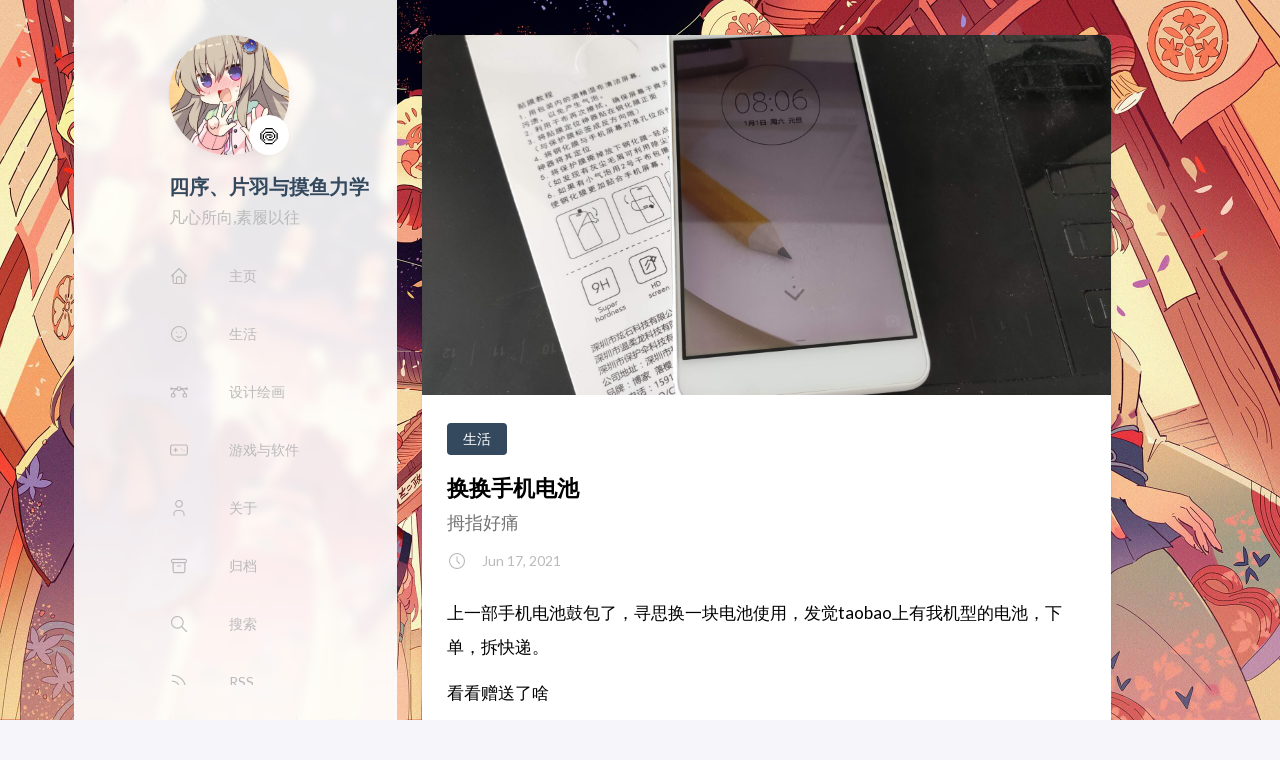

--- FILE ---
content_type: text/html; charset=utf-8
request_url: https://4xu.xyz/p/%E6%8D%A2%E6%8D%A2%E6%89%8B%E6%9C%BA%E7%94%B5%E6%B1%A0/
body_size: 10021
content:
<!DOCTYPE html>
<html lang="en-us">
    <head><meta charset='utf-8'>
<meta name='viewport' content='width=device-width, initial-scale=1'><meta name='description' content='拇指好痛'><title>换换手机电池</title>

<link rel='canonical' href='https://4xu.xyz/p/%E6%8D%A2%E6%8D%A2%E6%89%8B%E6%9C%BA%E7%94%B5%E6%B1%A0/'>

<link rel="stylesheet" href="/scss/style.min.css"><meta property='og:title' content='换换手机电池'>
<meta property='og:description' content='拇指好痛'>
<meta property='og:url' content='https://4xu.xyz/p/%E6%8D%A2%E6%8D%A2%E6%89%8B%E6%9C%BA%E7%94%B5%E6%B1%A0/'>
<meta property='og:site_name' content='四序、片羽与摸鱼力学'>
<meta property='og:type' content='article'><meta property='article:section' content='Post' /><meta property='article:tag' content='电池' /><meta property='article:tag' content='手机' /><meta property='article:tag' content='硬件' /><meta property='article:published_time' content='2021-06-17T20:19:48&#43;08:00'/><meta property='article:modified_time' content='2021-06-17T20:19:48&#43;08:00'/><meta property='og:image' content='https://gh.4xu.xyz/d/team/blogimage/hardwave/battery/IMG_20210603_135441_20210603_141831.jpg' />
<meta name="twitter:title" content="换换手机电池">
<meta name="twitter:description" content="拇指好痛"><meta name="twitter:card" content="summary_large_image">
    <meta name="twitter:image" content='https://gh.4xu.xyz/d/team/blogimage/hardwave/battery/IMG_20210603_135441_20210603_141831.jpg' />
    <link rel="shortcut icon" href="https://gh.4xu.xyz/d/team/blogimage/img/20210417204733.jpg" />
<meta name="baidu-site-verification" content="code-QYxntsyr97" />
<meta name="msvalidate.01" content="3618B3E20A42DC03E34A10CD209C573A" />
    </head>
    <body class="">
    <script>
        (function() {
            const colorSchemeKey = 'StackColorScheme';
            if(!localStorage.getItem(colorSchemeKey)){
                localStorage.setItem(colorSchemeKey, "auto");
            }
        })();
    </script><script>
    (function() {
        const colorSchemeKey = 'StackColorScheme';
        const colorSchemeItem = localStorage.getItem(colorSchemeKey);
        const supportDarkMode = window.matchMedia('(prefers-color-scheme: dark)').matches === true;

        if (colorSchemeItem == 'dark' || colorSchemeItem === 'auto' && supportDarkMode) {
            

            document.body.dataset.scheme = 'dark';
        } else {
            document.body.dataset.scheme = 'light';
        }
    })();
</script><div class="container main-container flex on-phone--column extended article-page with-toolbar">
            <aside class="sidebar left-sidebar sticky">
    <button class="hamburger hamburger--spin" type="button" id="toggle-menu" aria-label="切换菜单">
        <span class="hamburger-box">
            <span class="hamburger-inner"></span>
        </span>
    </button>

    <header class="site-info">
        
            <figure class="site-avatar">
                
                    <img src="https://gh.4xu.xyz/d/team/blogimage/img/20210417204733.jpg" width="300" height="300" class="site-logo" loading="lazy" alt="Avatar">
                

                
                    <span class="emoji">🍥</span>
                
            </figure>
        
        <h1 class="site-name"><a href="https://4xu.xyz">四序、片羽与摸鱼力学</a></h1>
        <h2 class="site-description">凡心所向,素履以往</h2>
    </header>

    <ol class="menu" id="main-menu">
        
        
        

        <li >
            <a href='/'>
                
                    <svg xmlns="http://www.w3.org/2000/svg" class="icon icon-tabler icon-tabler-home" width="24" height="24" viewBox="0 0 24 24" stroke-width="2" stroke="currentColor" fill="none" stroke-linecap="round" stroke-linejoin="round">
  <path stroke="none" d="M0 0h24v24H0z"/>
  <polyline points="5 12 3 12 12 3 21 12 19 12" />
  <path d="M5 12v7a2 2 0 0 0 2 2h10a2 2 0 0 0 2 -2v-7" />
  <path d="M9 21v-6a2 2 0 0 1 2 -2h2a2 2 0 0 1 2 2v6" />
</svg>



                
                <span>主页</span>
            </a>
        </li>
        
        

        <li >
            <a href='/categories/%e7%94%9f%e6%b4%bb/'>
                
                    <svg xmlns="http://www.w3.org/2000/svg" class="icon icon-tabler icon-tabler-mood-smile" width="44" height="44" viewBox="0 0 24 24" stroke-width="1.5" stroke="currentColor" fill="none" stroke-linecap="round" stroke-linejoin="round">
  <path stroke="none" d="M0 0h24v24H0z" fill="none"/>
  <circle cx="12" cy="12" r="9" />
  <line x1="9" y1="10" x2="9.01" y2="10" />
  <line x1="15" y1="10" x2="15.01" y2="10" />
  <path d="M9.5 15a3.5 3.5 0 0 0 5 0" />
</svg>
                
                <span>生活</span>
            </a>
        </li>
        
        

        <li >
            <a href='/categories/%e8%ae%be%e8%ae%a1%e7%bb%98%e7%94%bb/'>
                
                    <svg xmlns="http://www.w3.org/2000/svg" class="icon icon-tabler icon-tabler-vector-beizer" width="44" height="44" viewBox="0 0 24 24" stroke-width="1.5" stroke="currentColor" fill="none" stroke-linecap="round" stroke-linejoin="round">
  <path stroke="none" d="M0 0h24v24H0z" fill="none"/>
  <rect x="3" y="14" width="4" height="4" rx="1" />
  <rect x="17" y="14" width="4" height="4" rx="1" />
  <rect x="10" y="6" width="4" height="4" rx="1" />
  <path d="M10 8.5a6 6 0 0 0 -5 5.5" />
  <path d="M14 8.5a6 6 0 0 1 5 5.5" />
  <line x1="10" y1="8" x2="4" y2="8" />
  <line x1="20" y1="8" x2="14" y2="8" />
  <circle cx="3" cy="8" r="1" />
  <circle cx="21" cy="8" r="1" />
</svg>
                
                <span>设计绘画</span>
            </a>
        </li>
        
        

        <li >
            <a href='/categories/%e6%b8%b8%e6%88%8f%e4%b8%8e%e8%bd%af%e4%bb%b6/'>
                
                    <svg xmlns="http://www.w3.org/2000/svg" class="icon icon-tabler icon-tabler-device-gamepad" width="44" height="44" viewBox="0 0 24 24" stroke-width="1.5" stroke="currentColor" fill="none" stroke-linecap="round" stroke-linejoin="round">
  <path stroke="none" d="M0 0h24v24H0z" fill="none"/>
  <rect x="2" y="6" width="20" height="12" rx="2" />
  <path d="M6 12h4m-2 -2v4" />
  <line x1="15" y1="11" x2="15" y2="11.01" />
  <line x1="18" y1="13" x2="18" y2="13.01" />
</svg>
                
                <span>游戏与软件</span>
            </a>
        </li>
        
        

        <li >
            <a href='/%E5%85%B3%E4%BA%8E/'>
                
                    <svg xmlns="http://www.w3.org/2000/svg" class="icon icon-tabler icon-tabler-user" width="24" height="24" viewBox="0 0 24 24" stroke-width="2" stroke="currentColor" fill="none" stroke-linecap="round" stroke-linejoin="round">
  <path stroke="none" d="M0 0h24v24H0z"/>
  <circle cx="12" cy="7" r="4" />
  <path d="M6 21v-2a4 4 0 0 1 4 -4h4a4 4 0 0 1 4 4v2" />
</svg>



                
                <span>关于</span>
            </a>
        </li>
        
        

        <li >
            <a href='/archives/'>
                
                    <svg xmlns="http://www.w3.org/2000/svg" class="icon icon-tabler icon-tabler-archive" width="24" height="24" viewBox="0 0 24 24" stroke-width="2" stroke="currentColor" fill="none" stroke-linecap="round" stroke-linejoin="round">
  <path stroke="none" d="M0 0h24v24H0z"/>
  <rect x="3" y="4" width="18" height="4" rx="2" />
  <path d="M5 8v10a2 2 0 0 0 2 2h10a2 2 0 0 0 2 -2v-10" />
  <line x1="10" y1="12" x2="14" y2="12" />
</svg>



                
                <span>归档</span>
            </a>
        </li>
        
        

        <li >
            <a href='/search/'>
                
                    <svg xmlns="http://www.w3.org/2000/svg" class="icon icon-tabler icon-tabler-search" width="24" height="24" viewBox="0 0 24 24" stroke-width="2" stroke="currentColor" fill="none" stroke-linecap="round" stroke-linejoin="round">
  <path stroke="none" d="M0 0h24v24H0z"/>
  <circle cx="10" cy="10" r="7" />
  <line x1="21" y1="21" x2="15" y2="15" />
</svg>



                
                <span>搜索</span>
            </a>
        </li>
        
        

        <li >
            <a href='/index.xml'>
                
                    <svg xmlns="http://www.w3.org/2000/svg" class="icon icon-tabler icon-tabler-rss" width="24" height="24" viewBox="0 0 24 24" stroke-width="2" stroke="currentColor" fill="none" stroke-linecap="round" stroke-linejoin="round">
  <path stroke="none" d="M0 0h24v24H0z"/>
  <circle cx="5" cy="19" r="1" />
  <path d="M4 4a16 16 0 0 1 16 16" />
  <path d="M4 11a9 9 0 0 1 9 9" />
</svg>



                
                <span>RSS</span>
            </a>
        </li>
        

        
            <li id="dark-mode-toggle">
                <svg xmlns="http://www.w3.org/2000/svg" class="icon icon-tabler icon-tabler-toggle-left" width="24" height="24" viewBox="0 0 24 24" stroke-width="2" stroke="currentColor" fill="none" stroke-linecap="round" stroke-linejoin="round">
  <path stroke="none" d="M0 0h24v24H0z"/>
  <circle cx="8" cy="12" r="2" />
  <rect x="2" y="6" width="20" height="12" rx="6" />
</svg>



                <svg xmlns="http://www.w3.org/2000/svg" class="icon icon-tabler icon-tabler-toggle-right" width="24" height="24" viewBox="0 0 24 24" stroke-width="2" stroke="currentColor" fill="none" stroke-linecap="round" stroke-linejoin="round">
  <path stroke="none" d="M0 0h24v24H0z"/>
  <circle cx="16" cy="12" r="2" />
  <rect x="2" y="6" width="20" height="12" rx="6" />
</svg>



                <span>暗色模式</span>
            </li>
        
    </ol>
</aside>

            <main class="main full-width">
    <div id="article-toolbar">
        <a href="https://4xu.xyz" class="back-home">
            <svg xmlns="http://www.w3.org/2000/svg" class="icon icon-tabler icon-tabler-chevron-left" width="24" height="24" viewBox="0 0 24 24" stroke-width="2" stroke="currentColor" fill="none" stroke-linecap="round" stroke-linejoin="round">
  <path stroke="none" d="M0 0h24v24H0z"/>
  <polyline points="15 6 9 12 15 18" />
</svg>



            <span>Back</span>
        </a>
    </div>

    <article class="has-image main-article">
    <header class="article-header">
        <div class="article-image">
            <a href="/p/%E6%8D%A2%E6%8D%A2%E6%89%8B%E6%9C%BA%E7%94%B5%E6%B1%A0/">
                
                    <img src="https://gh.4xu.xyz/d/team/blogimage/hardwave/battery/IMG_20210603_135441_20210603_141831.jpg" loading="lazy" alt="Featured image of post 换换手机电池" />
                
            </a>
        </div>
    

    <div class="article-details">
    
    <header class="article-category">
        
            <a href="/categories/%E7%94%9F%E6%B4%BB/" >
                生活
            </a>
        
    </header>
    

    <h2 class="article-title">
        <a href="/p/%E6%8D%A2%E6%8D%A2%E6%89%8B%E6%9C%BA%E7%94%B5%E6%B1%A0/">换换手机电池</a>
    </h2>

    
    <h3 class="article-subtitle">
        拇指好痛
    </h3>
    <footer class="article-time">
        <svg xmlns="http://www.w3.org/2000/svg" class="icon icon-tabler icon-tabler-clock" width="24" height="24" viewBox="0 0 24 24" stroke-width="2" stroke="currentColor" fill="none" stroke-linecap="round" stroke-linejoin="round">
  <path stroke="none" d="M0 0h24v24H0z"/>
  <circle cx="12" cy="12" r="9" />
  <polyline points="12 7 12 12 15 15" />
</svg>



        <time class="article-time--published">Jun 17, 2021</time>
    </footer></div>
</header>

    <div id="prevArrow"      onclick="prevImage()">&lt;</div>
 <div id="nextArrow"        onclick="nextImage()">&gt;</div>

<div id="overlay">
    <img id="enlargedImg" />
  </div>

<section class="article-content">
    <p>上一部手机电池鼓包了，寻思换一块电池使用，发觉taobao上有我机型的电池，下单，拆快递。</p>
<p>看看赠送了啥

<figure >
    
        <img src="" class="lazyload" alt="jpg" onclick="enlargeImage(this)" data-src="https://gh.4xu.xyz/d/team/blogimage/hardwave/battery/IMG_20210603_124834.jpg" width="80%" alt="短的不能再短的数据线" />
    
    
    <figcaption>
        <p>
        短的不能再短的数据线
        
            
        
        </p> 
    </figcaption>
    
</figure>
</p>
<p>把手机拆开

<figure >
    
        <img src="" class="lazyload" alt="jpg" onclick="enlargeImage(this)" data-src="https://gh.4xu.xyz/d/team/blogimage/hardwave/battery/IMG_20210603_125157.jpg" width="80%"  />
    
    
</figure>
</p>
<p>卸掉盖板，银白色就是电池卡扣

<figure >
    
        <img src="" class="lazyload" alt="jpg" onclick="enlargeImage(this)" data-src="https://gh.4xu.xyz/d/team/blogimage/hardwave/battery/IMG_20210603_125750.jpg" width="80%"  />
    
    
</figure>
</p>
<p>拆掉电池，没用吹风筒，强行掰开时拇指受伤，好痛

<figure >
    
        <img src="" class="lazyload" alt="jpg" onclick="enlargeImage(this)" data-src="https://gh.4xu.xyz/d/team/blogimage/hardwave/battery/IMG_20210603_131406.jpg" width="80%"  />
    
    
</figure>
</p>
<p>最后装上新电池，电池卡扣不太好整，顺利开机。

<figure >
    
        <img src="" class="lazyload" alt="jpg" onclick="enlargeImage(this)" data-src="https://gh.4xu.xyz/d/team/blogimage/hardwave/battery/IMG_20210603_135441_20210603_141831.jpg" width="80%" alt="历久弥新的手机" />
    
    
    <figcaption>
        <p>
        历久弥新的手机
        
            
        
        </p> 
    </figcaption>
    
</figure>
</p>

    
</section>


    <footer class="article-footer">
    
    <section class="article-tags">
        
            <a href="/tags/%E7%94%B5%E6%B1%A0/">电池</a>
        
            <a href="/tags/%E6%89%8B%E6%9C%BA/">手机</a>
        
            <a href="/tags/%E7%A1%AC%E4%BB%B6/">硬件</a>
        
    </section>


    
    <section class="article-copyright">
        <svg xmlns="http://www.w3.org/2000/svg" class="icon icon-tabler icon-tabler-copyright" width="24" height="24" viewBox="0 0 24 24" stroke-width="2" stroke="currentColor" fill="none" stroke-linecap="round" stroke-linejoin="round">
  <path stroke="none" d="M0 0h24v24H0z"/>
  <circle cx="12" cy="12" r="9" />
  <path d="M14.5 9a3.5 4 0 1 0 0 6" />
</svg>



        <span>Licensed under CC BY-NC-SA 4.0</span>
    </section>
    
     <section class="article-view">
        <svg xmlns="http://www.w3.org/2000/svg" class="icon icon-tabler icon-tabler-eye" width="44" height="44" viewBox="0 0 24 24" stroke-width="1.5" stroke="currentColor"  fill="none" stroke-linecap="round" stroke-linejoin="round">
  <path stroke="none" d="M0 0h24v24H0z" fill="none"/>
  <circle cx="12" cy="12" r="2" />
  <path d="M22 12c-2.667 4.667 -6 7 -10 7s-7.333 -2.333 -10 -7c2.667 -4.667 6 -7 10 -7s7.333 2.333 10 7" />
</svg>
        <span id="busuanzi_value_page_pv"></span>
        <sapn style="margin-left: 5px">
                
                VIEWS
         </sapn>
      </section></footer>
<script async src="//busuanzi.ibruce.info/busuanzi/2.3/busuanzi.pure.mini.js"></script>
<script>
    (function() {
      var current_progress = document.getElementsByClassName("current-progress");
      var dynamic = document.getElementsByClassName("dynamic");
       
       for(let r=dynamic.length-1;r>-1;r--) {
        dynamic[r].style.width=current_progress[r].innerHTML + "%";
          dynamic[r].setAttribute("aria-valuenow",current_progress[r].innerHTML);
          dynamic[r].innerHTML=current_progress[r].innerHTML+ "% Complete";
       }
      
    }());
</script>

    
</article>

    <aside class="related-contents--wrapper">
    
    
        <h2 class="section-title">相关文章</h2>
        <div class="related-contents">
            <div class="flex article-list--tile">
                
                    
<article class="has-image">
    <a href="/p/k40/">
        
        
            <div class="article-image">
                
                    <img src="https://gh.4xu.xyz/d/team/blogimage/hardwave/k40/IMG_20210518_104456.jpg" loading="lazy" data-key="k40" data-hash="https://gh.4xu.xyz/d/team/blogimage/hardwave/k40/IMG_20210518_104456.jpg"/>
                
            </div>
        

        <div class="article-details">
            <h2 class="article-title">红米k40</h2>
        </div>
    </a>
</article>
                
                    
<article class="has-image">
    <a href="/p/20251111/">
        
        
            <div class="article-image">
                
                    <img src="https://gh.4xu.xyz/d/team/imgtest/live/20251111/20251116160306.jpg" loading="lazy" data-key="20251111" data-hash="https://gh.4xu.xyz/d/team/imgtest/live/20251111/20251116160306.jpg"/>
                
            </div>
        

        <div class="article-details">
            <h2 class="article-title">双十一买了啥</h2>
        </div>
    </a>
</article>
                
                    
<article class="has-image">
    <a href="/p/20231111/">
        
        
            <div class="article-image">
                
                    <img src="https://gh.4xu.xyz/d/team/imgtest/live/20231111/20231115174112.jpg" loading="lazy" data-key="20231111" data-hash="https://gh.4xu.xyz/d/team/imgtest/live/20231111/20231115174112.jpg"/>
                
            </div>
        

        <div class="article-details">
            <h2 class="article-title">双十一买了啥</h2>
        </div>
    </a>
</article>
                
                    
<article class="has-image">
    <a href="/p/20230618/">
        
        
            <div class="article-image">
                
                    <img src="https://gh.4xu.xyz/d/team/imgtest/live/20230618/20230623112141.jpg" loading="lazy" data-key="20230618" data-hash="https://gh.4xu.xyz/d/team/imgtest/live/20230618/20230623112141.jpg"/>
                
            </div>
        

        <div class="article-details">
            <h2 class="article-title">618又买了啥</h2>
        </div>
    </a>
</article>
                
                    
<article class="has-image">
    <a href="/p/amd5500/">
        
        
            <div class="article-image">
                
                    <img src="https://gh.4xu.xyz/d/team/imgtest/hardwave/amd5500/20230506195416.jpg" loading="lazy" data-key="amd5500" data-hash="https://gh.4xu.xyz/d/team/imgtest/hardwave/amd5500/20230506195416.jpg"/>
                
            </div>
        

        <div class="article-details">
            <h2 class="article-title">换cpu与主板</h2>
        </div>
    </a>
</article>
                
            </div>
        </div>
    
</aside>


    
        
     
  
  <script src='https://npm.elemecdn.com/@waline/client/dist/Waline.min.js'></script>
  
<div id="waline"></div>


<script>
    new Waline({
      el: '#waline',
      path: location.pathname,
      serverURL: 'https://co.4xu.xyz/',
      avatarCDN: 'https://gravatar.4xu.xyz/avatar/',
      
    });
    
    
    
    
    
    
  </script>

<script>
    window.addEventListener('onColorSchemeChange', (e) => {
        setwalineTheme(e.detail)
    })
</script>


    

    <footer class="site-footer">
    <section class="copyright">
        &copy; 
        
            2020 - 
        
        2025 四序、片羽与摸鱼力学
    </section>
    <section id="htmer_time" class="copyright">
    </section>
    <section class="powerby">
        Built with <a href="https://gohugo.io/" target="_blank" rel="noopener">Hugo</a> <br />
        Theme <b><a href="https://github.com/CaiJimmy/hugo-theme-stack" target="_blank" rel="noopener" data-version="2.3.0">Stack</a></b> designed by <a href="https://jimmycai.com" target="_blank" rel="noopener">Jimmy</a>
    </section>
</footer>

<div class="pswp" tabindex="-1" role="dialog" aria-hidden="true">

    
    <div class="pswp__bg"></div>

    
    <div class="pswp__scroll-wrap">

        
        <div class="pswp__container">
            <div class="pswp__item"></div>
            <div class="pswp__item"></div>
            <div class="pswp__item"></div>
        </div>

        
        <div class="pswp__ui pswp__ui--hidden">

            <div class="pswp__top-bar">

                

                <div class="pswp__counter"></div>

                <button class="pswp__button pswp__button--close" title="Close (Esc)"></button>

                <button class="pswp__button pswp__button--share" title="Share"></button>

                <button class="pswp__button pswp__button--fs" title="Toggle fullscreen"></button>

                <button class="pswp__button pswp__button--zoom" title="Zoom in/out"></button>

                
                
                <div class="pswp__preloader">
                    <div class="pswp__preloader__icn">
                        <div class="pswp__preloader__cut">
                            <div class="pswp__preloader__donut"></div>
                        </div>
                    </div>
                </div>
            </div>

            <div class="pswp__share-modal pswp__share-modal--hidden pswp__single-tap">
                <div class="pswp__share-tooltip"></div>
            </div>

            <button class="pswp__button pswp__button--arrow--left" title="Previous (arrow left)">
            </button>

            <button class="pswp__button pswp__button--arrow--right" title="Next (arrow right)">
            </button>

            <div class="pswp__caption">
                <div class="pswp__caption__center"></div>
            </div>

        </div>

    </div>

</div><script 
                src="https://code.bdstatic.com/npm/photoswipe@4.1.3/dist/photoswipe.min.js"integrity="sha256-ePwmChbbvXbsO02lbM3HoHbSHTHFAeChekF1xKJdleo="crossorigin="anonymous"
                defer="true"
                >
            </script><script 
                src="https://code.bdstatic.com/npm/photoswipe@4.1.3/dist/photoswipe-ui-default.min.js"integrity="sha256-UKkzOn/w1mBxRmLLGrSeyB4e1xbrp4xylgAWb3M42pU="crossorigin="anonymous"
                defer="true"
                >
            </script><link 
                rel="stylesheet" 
                href="https://code.bdstatic.com/npm/photoswipe@4.1.3/dist/default-skin/default-skin.css"integrity="sha256-c0uckgykQ9v5k&#43;IqViZOZKc47Jn7KQil4/MP3ySA3F8="crossorigin="anonymous"
            ><link 
                rel="stylesheet" 
                href="https://code.bdstatic.com/npm/photoswipe@4.1.3/dist/photoswipe.css"integrity="sha256-SBLU4vv6CA6lHsZ1XyTdhyjJxCjPif/TRkjnsyGAGnE="crossorigin="anonymous"
            >
            </main>
        </div>
        <script 
                src="https://code.bdstatic.com/npm/node-vibrant@3.1.5/dist/vibrant.min.js"integrity="sha256-5NovOZc4iwiAWTYIFiIM7DxKUXKWvpVEuMEPLzcm5/g="crossorigin="anonymous"
                defer="false"
                >
            </script><script type="text/javascript" src="/ts/main.js" defer></script>
<script>
    (function () {
        const customFont = document.createElement('link');
        customFont.href = "https://fonts.googleapis.com/css2?family=Lato:wght@300;400;700&display=swap";

        customFont.type = "text/css";
        customFont.rel = "stylesheet";

        document.head.appendChild(customFont);
    }());
</script>
<script>
    function secondToDate(second) {
        if (!second) {
            return 0;
        }
        var time = new Array(0, 0, 0, 0, 0);
        if (second >= 365 * 24 * 3600) {
            time[0] = parseInt(second / (365 * 24 * 3600));
            second %= 365 * 24 * 3600;
        }
        if (second >= 24 * 3600) {
            time[1] = parseInt(second / (24 * 3600));
            second %= 24 * 3600;
        }
        if (second >= 3600) {
            time[2] = parseInt(second / 3600);
            second %= 3600;
        }
        if (second >= 60) {
            time[3] = parseInt(second / 60);
            second %= 60;
        }
        if (second > 0) {
            time[4] = second;
        }
        return time;
    }</script>
<script type="text/javascript" language="javascript">
    function setTime() {
        var create_time = Math.round(new Date(Date.UTC(2021, 03, 23, 11, 42, 23)).getTime() / 1000);
        var timestamp = Math.round((new Date().getTime() + 8 * 60 * 60 * 1000) / 1000);
        currentTime = secondToDate((timestamp - create_time));
        currentTimeHtml = '博客已经运行了：' + currentTime[0] + '年 ' + currentTime[1] + '天 '
                + currentTime[2] + '时 ' + currentTime[3] + '分 ' + currentTime[4]
                + '秒';
        document.getElementById("htmer_time").innerHTML = currentTimeHtml;
    }    setInterval(setTime, 1000);
</script>

<script>
     

!function(e){var t=function(u,D,f){"use strict";var k,H;if(function(){var e;var t={lazyClass:"lazyload",loadedClass:"lazyloaded",loadingClass:"lazyloading",preloadClass:"lazypreload",errorClass:"lazyerror",autosizesClass:"lazyautosizes",fastLoadedClass:"ls-is-cached",iframeLoadMode:0,srcAttr:"data-src",srcsetAttr:"data-srcset",sizesAttr:"data-sizes",minSize:40,customMedia:{},init:true,expFactor:1.5,hFac:.8,loadMode:2,loadHidden:true,ricTimeout:0,throttleDelay:125};H=u.lazySizesConfig||u.lazysizesConfig||{};for(e in t){if(!(e in H)){H[e]=t[e]}}}(),!D||!D.getElementsByClassName){return{init:function(){},cfg:H,noSupport:true}}var O=D.documentElement,i=u.HTMLPictureElement,P="addEventListener",$="getAttribute",q=u[P].bind(u),I=u.setTimeout,U=u.requestAnimationFrame||I,o=u.requestIdleCallback,j=/^picture$/i,r=["load","error","lazyincluded","_lazyloaded"],a={},G=Array.prototype.forEach,J=function(e,t){if(!a[t]){a[t]=new RegExp("(\\s|^)"+t+"(\\s|$)")}return a[t].test(e[$]("class")||"")&&a[t]},K=function(e,t){if(!J(e,t)){e.setAttribute("class",(e[$]("class")||"").trim()+" "+t)}},Q=function(e,t){var a;if(a=J(e,t)){e.setAttribute("class",(e[$]("class")||"").replace(a," "))}},V=function(t,a,e){var i=e?P:"removeEventListener";if(e){V(t,a)}r.forEach(function(e){t[i](e,a)})},X=function(e,t,a,i,r){var n=D.createEvent("Event");if(!a){a={}}a.instance=k;n.initEvent(t,!i,!r);n.detail=a;e.dispatchEvent(n);return n},Y=function(e,t){var a;if(!i&&(a=u.picturefill||H.pf)){if(t&&t.src&&!e[$]("srcset")){e.setAttribute("srcset",t.src)}a({reevaluate:true,elements:[e]})}else if(t&&t.src){e.src=t.src}},Z=function(e,t){return(getComputedStyle(e,null)||{})[t]},s=function(e,t,a){a=a||e.offsetWidth;while(a<H.minSize&&t&&!e._lazysizesWidth){a=t.offsetWidth;t=t.parentNode}return a},ee=function(){var a,i;var t=[];var r=[];var n=t;var s=function(){var e=n;n=t.length?r:t;a=true;i=false;while(e.length){e.shift()()}a=false};var e=function(e,t){if(a&&!t){e.apply(this,arguments)}else{n.push(e);if(!i){i=true;(D.hidden?I:U)(s)}}};e._lsFlush=s;return e}(),te=function(a,e){return e?function(){ee(a)}:function(){var e=this;var t=arguments;ee(function(){a.apply(e,t)})}},ae=function(e){var a;var i=0;var r=H.throttleDelay;var n=H.ricTimeout;var t=function(){a=false;i=f.now();e()};var s=o&&n>49?function(){o(t,{timeout:n});if(n!==H.ricTimeout){n=H.ricTimeout}}:te(function(){I(t)},true);return function(e){var t;if(e=e===true){n=33}if(a){return}a=true;t=r-(f.now()-i);if(t<0){t=0}if(e||t<9){s()}else{I(s,t)}}},ie=function(e){var t,a;var i=99;var r=function(){t=null;e()};var n=function(){var e=f.now()-a;if(e<i){I(n,i-e)}else{(o||r)(r)}};return function(){a=f.now();if(!t){t=I(n,i)}}},e=function(){var v,m,c,h,e;var y,z,g,p,C,b,A;var n=/^img$/i;var d=/^iframe$/i;var E="onscroll"in u&&!/(gle|ing)bot/.test(navigator.userAgent);var _=0;var w=0;var M=0;var N=-1;var L=function(e){M--;if(!e||M<0||!e.target){M=0}};var x=function(e){if(A==null){A=Z(D.body,"visibility")=="hidden"}return A||!(Z(e.parentNode,"visibility")=="hidden"&&Z(e,"visibility")=="hidden")};var W=function(e,t){var a;var i=e;var r=x(e);g-=t;b+=t;p-=t;C+=t;while(r&&(i=i.offsetParent)&&i!=D.body&&i!=O){r=(Z(i,"opacity")||1)>0;if(r&&Z(i,"overflow")!="visible"){a=i.getBoundingClientRect();r=C>a.left&&p<a.right&&b>a.top-1&&g<a.bottom+1}}return r};var t=function(){var e,t,a,i,r,n,s,o,l,u,f,c;var d=k.elements;if((h=H.loadMode)&&M<8&&(e=d.length)){t=0;N++;for(;t<e;t++){if(!d[t]||d[t]._lazyRace){continue}if(!E||k.prematureUnveil&&k.prematureUnveil(d[t])){R(d[t]);continue}if(!(o=d[t][$]("data-expand"))||!(n=o*1)){n=w}if(!u){u=!H.expand||H.expand<1?O.clientHeight>500&&O.clientWidth>500?500:370:H.expand;k._defEx=u;f=u*H.expFactor;c=H.hFac;A=null;if(w<f&&M<1&&N>2&&h>2&&!D.hidden){w=f;N=0}else if(h>1&&N>1&&M<6){w=u}else{w=_}}if(l!==n){y=innerWidth+n*c;z=innerHeight+n;s=n*-1;l=n}a=d[t].getBoundingClientRect();if((b=a.bottom)>=s&&(g=a.top)<=z&&(C=a.right)>=s*c&&(p=a.left)<=y&&(b||C||p||g)&&(H.loadHidden||x(d[t]))&&(m&&M<3&&!o&&(h<3||N<4)||W(d[t],n))){R(d[t]);r=true;if(M>9){break}}else if(!r&&m&&!i&&M<4&&N<4&&h>2&&(v[0]||H.preloadAfterLoad)&&(v[0]||!o&&(b||C||p||g||d[t][$](H.sizesAttr)!="auto"))){i=v[0]||d[t]}}if(i&&!r){R(i)}}};var a=ae(t);var S=function(e){var t=e.target;if(t._lazyCache){delete t._lazyCache;return}L(e);K(t,H.loadedClass);Q(t,H.loadingClass);V(t,B);X(t,"lazyloaded")};var i=te(S);var B=function(e){i({target:e.target})};var T=function(e,t){var a=e.getAttribute("data-load-mode")||H.iframeLoadMode;if(a==0){e.contentWindow.location.replace(t)}else if(a==1){e.src=t}};var F=function(e){var t;var a=e[$](H.srcsetAttr);if(t=H.customMedia[e[$]("data-media")||e[$]("media")]){e.setAttribute("media",t)}if(a){e.setAttribute("srcset",a)}};var s=te(function(t,e,a,i,r){var n,s,o,l,u,f;if(!(u=X(t,"lazybeforeunveil",e)).defaultPrevented){if(i){if(a){K(t,H.autosizesClass)}else{t.setAttribute("sizes",i)}}s=t[$](H.srcsetAttr);n=t[$](H.srcAttr);if(r){o=t.parentNode;l=o&&j.test(o.nodeName||"")}f=e.firesLoad||"src"in t&&(s||n||l);u={target:t};K(t,H.loadingClass);if(f){clearTimeout(c);c=I(L,2500);V(t,B,true)}if(l){G.call(o.getElementsByTagName("source"),F)}if(s){t.setAttribute("srcset",s)}else if(n&&!l){if(d.test(t.nodeName)){T(t,n)}else{t.src=n}}if(r&&(s||l)){Y(t,{src:n})}}if(t._lazyRace){delete t._lazyRace}Q(t,H.lazyClass);ee(function(){var e=t.complete&&t.naturalWidth>1;if(!f||e){if(e){K(t,H.fastLoadedClass)}S(u);t._lazyCache=true;I(function(){if("_lazyCache"in t){delete t._lazyCache}},9)}if(t.loading=="lazy"){M--}},true)});var R=function(e){if(e._lazyRace){return}var t;var a=n.test(e.nodeName);var i=a&&(e[$](H.sizesAttr)||e[$]("sizes"));var r=i=="auto";if((r||!m)&&a&&(e[$]("src")||e.srcset)&&!e.complete&&!J(e,H.errorClass)&&J(e,H.lazyClass)){return}t=X(e,"lazyunveilread").detail;if(r){re.updateElem(e,true,e.offsetWidth)}e._lazyRace=true;M++;s(e,t,r,i,a)};var r=ie(function(){H.loadMode=3;a()});var o=function(){if(H.loadMode==3){H.loadMode=2}r()};var l=function(){if(m){return}if(f.now()-e<999){I(l,999);return}m=true;H.loadMode=3;a();q("scroll",o,true)};return{_:function(){e=f.now();k.elements=D.getElementsByClassName(H.lazyClass);v=D.getElementsByClassName(H.lazyClass+" "+H.preloadClass);q("scroll",a,true);q("resize",a,true);q("pageshow",function(e){if(e.persisted){var t=D.querySelectorAll("."+H.loadingClass);if(t.length&&t.forEach){U(function(){t.forEach(function(e){if(e.complete){R(e)}})})}}});if(u.MutationObserver){new MutationObserver(a).observe(O,{childList:true,subtree:true,attributes:true})}else{O[P]("DOMNodeInserted",a,true);O[P]("DOMAttrModified",a,true);setInterval(a,999)}q("hashchange",a,true);["focus","mouseover","click","load","transitionend","animationend"].forEach(function(e){D[P](e,a,true)});if(/d$|^c/.test(D.readyState)){l()}else{q("load",l);D[P]("DOMContentLoaded",a);I(l,2e4)}if(k.elements.length){t();ee._lsFlush()}else{a()}},checkElems:a,unveil:R,_aLSL:o}}(),re=function(){var a;var n=te(function(e,t,a,i){var r,n,s;e._lazysizesWidth=i;i+="px";e.setAttribute("sizes",i);if(j.test(t.nodeName||"")){r=t.getElementsByTagName("source");for(n=0,s=r.length;n<s;n++){r[n].setAttribute("sizes",i)}}if(!a.detail.dataAttr){Y(e,a.detail)}});var i=function(e,t,a){var i;var r=e.parentNode;if(r){a=s(e,r,a);i=X(e,"lazybeforesizes",{width:a,dataAttr:!!t});if(!i.defaultPrevented){a=i.detail.width;if(a&&a!==e._lazysizesWidth){n(e,r,i,a)}}}};var e=function(){var e;var t=a.length;if(t){e=0;for(;e<t;e++){i(a[e])}}};var t=ie(e);return{_:function(){a=D.getElementsByClassName(H.autosizesClass);q("resize",t)},checkElems:t,updateElem:i}}(),t=function(){if(!t.i&&D.getElementsByClassName){t.i=true;re._();e._()}};return I(function(){H.init&&t()}),k={cfg:H,autoSizer:re,loader:e,init:t,uP:Y,aC:K,rC:Q,hC:J,fire:X,gW:s,rAF:ee}}(e,e.document,Date);e.lazySizes=t,"object"==typeof module&&module.exports&&(module.exports=t)}("undefined"!=typeof window?window:{});
</script>

<script>
var images = []; 
var prevArrow = document.getElementById("prevArrow");
var nextArrow = document.getElementById("nextArrow");

var imgElements = document.getElementsByTagName("img");
for (var i = 0; i < imgElements.length; i++) {
  images.push(imgElements[i].getAttribute("data-src"));
}

var currentIndex  = 0;

function enlargeImage(img) {
  var overlay = document.getElementById("overlay");
  var enlargedImg = document.getElementById("enlargedImg");
  enlargedImg.src = img.getAttribute("src");
  prevArrow.style.display = "flex";
  nextArrow.style.display = "flex";
  overlay.style.display = "flex";
  
  currentIndex  = images.indexOf(img.getAttribute("src"));
}

function prevImage(){
  
  var img = document.getElementById("enlargedImg");
  currentIndex  = images.indexOf(img.getAttribute("src"));
  img.src = images[currentIndex-1];
 
}

function nextImage(){
  
  var img = document.getElementById("enlargedImg");
  currentIndex  = images.indexOf(img.getAttribute("src"));
  img.src = images[currentIndex+1];
 
}

document.getElementById("overlay").addEventListener("click", function () {
  document.getElementById("overlay").style.display = "none";
  prevArrow.style.display = "none";
  nextArrow.style.display = "none";
});
</script>
    </body>
</html>


--- FILE ---
content_type: application/javascript; charset=utf-8
request_url: https://npm.elemecdn.com/@waline/client/dist/Waline.min.js
body_size: 54734
content:
!function(e,t){"object"==typeof exports&&"object"==typeof module?module.exports=t():"function"==typeof define&&define.amd?define([],t):"object"==typeof exports?exports.Waline=t():e.Waline=t()}(this,(function(){return(()=>{var e={523:(e,t,n)=>{"use strict";n.d(t,{Z:()=>l});var o=n(601),r=n.n(o),a=n(609),i=n.n(a)()(r());i.push([e.id,':root{--waline-font-size: 16px;--waline-white: #fff;--waline-light-grey: #999;--waline-dark-grey: #666;--waline-theme-color: #27ae60;--waline-active-color: #2ecc71;--waline-text-color: #444;--waline-bgcolor: #fff;--waline-bgcolor-light: #f8f8f8;--waline-bgcolor-hover: #f0f0f0;--waline-border-color: #ddd;--waline-disable-bgcolor: #f8f8f8;--waline-disable-color: #000;--waline-code-bgcolor: #282c34;--waline-bq-color: #f0f0f0;--waline-avatar-size: 3.25rem;--waline-mobile-avatar-size: calc(var(--waline-avatar-size) * 9 / 13);--waline-badge-color: #3498db;--waline-badge-font-size: 0.775em;--waline-info-bgcolor: #f8f8f8;--waline-info-color: #999;--waline-info-font-size: 0.625em;--waline-border: 1px solid var(--waline-border-color);--waline-avatar-radius: 50%;--waline-box-shadow: none}.v[data-class=v]{font-size:var(--waline-font-size);text-align:left}.v[data-class=v] *{box-sizing:content-box;line-height:1.75}.v[data-class=v] p{color:var(--waline-text-color)}.v[data-class=v] a{position:relative;display:inline-block;color:var(--waline-theme-color);text-decoration:none;cursor:pointer}.v[data-class=v] a:hover{color:var(--waline-active-color)}.v[data-class=v] img{max-width:100%;max-height:400px;border:none}.v[data-class=v] hr{margin:.825em 0;border-style:dashed;border-color:var(--waline-bgcolor-light)}.v[data-class=v] code,.v[data-class=v] pre{margin:0;padding:.2em .4em;border-radius:3px;background:var(--waline-bgcolor-light);font-size:85%}.v[data-class=v] pre{overflow:auto;padding:10px;line-height:1.45}.v[data-class=v] pre::-webkit-scrollbar{width:6px;height:6px}.v[data-class=v] pre::-webkit-scrollbar-track-piece:horizontal{border-radius:6px;background:rgba(0,0,0,.1)}.v[data-class=v] pre::-webkit-scrollbar-thumb:horizontal{width:6px;border-radius:6px;background:var(--waline-theme-color)}.v[data-class=v] pre code{padding:0;background:transparent;color:var(--waline-text-color);white-space:pre-wrap;word-break:keep-all}.v[data-class=v] blockquote{margin:.5em 0;padding:.5em 0 .5em 1em;border-left:8px solid var(--waline-bq-color);color:var(--waline-dark-grey)}.v[data-class=v] blockquote>p{margin:0}.v[data-class=v] ol,.v[data-class=v] ul{margin-left:1.25em;padding:0}.v[data-class=v] input[type=checkbox],.v[data-class=v] input[type=radio]{display:inline-block;vertical-align:middle;margin-top:-2px}.v[data-class=v] .vbtn{display:inline-block;vertical-align:middle;min-width:2.5em;margin-bottom:0;padding:.5em 1em;border:1px solid var(--waline-border-color);border-radius:.5em;background:transparent;color:var(--waline-text-color);font-weight:400;font-size:.75em;line-height:1.5;text-align:center;white-space:nowrap;cursor:pointer;-webkit-user-select:none;user-select:none;transition-duration:.4s;touch-action:manipulation}.v[data-class=v] .vbtn:hover,.v[data-class=v] .vbtn:active{border-color:var(--waline-theme-color);color:var(--waline-theme-color)}.v[data-class=v] .vbtn:disabled{border-color:var(--waline-border-color);background:var(--waline-disable-bgcolor);color:var(--waline-disable-color);cursor:not-allowed}.v[data-class=v] .vbtn.primary{border-color:var(--waline-theme-color);background:var(--waline-theme-color);color:var(--waline-white)}.v[data-class=v] .vbtn.primary:hover,.v[data-class=v] .vbtn.primary:active{border-color:var(--waline-active-color);background:var(--waline-active-color);color:var(--waline-white)}.v[data-class=v] .vbtn.primary:disabled{border-color:var(--waline-border-color);background:var(--waline-disable-bgcolor);color:var(--waline-disable-color);cursor:not-allowed}.v[data-class=v] .vloading{text-align:center}.v[data-class=v] .vloading svg{margin:0 auto}.v[data-class=v] .vcomment{position:relative;display:flex;margin-bottom:.75em}.v[data-class=v] .vclose{position:absolute;top:-4px;right:-4px;padding:0;border:none;background:transparent;line-height:1;cursor:pointer}.v[data-class=v] .vlogin-info{max-width:80px;margin-top:.75em;text-align:center}.v[data-class=v] .vlogout-btn{position:absolute;top:-10px;right:-10px;padding:3px;border:none;background:transparent;line-height:0;cursor:pointer}.v[data-class=v] .vavatar{position:relative;width:var(--waline-avatar-size);height:var(--waline-avatar-size);margin:0 auto;border:var(--waline-border);border-radius:var(--waline-avatar-radius)}@media(max-width: 720px){.v[data-class=v] .vavatar{width:var(--waline-mobile-avatar-size);height:var(--waline-mobile-avatar-size)}}.v[data-class=v] .vavatar img{width:100%;height:100%;border-radius:var(--waline-avatar-radius)}.v[data-class=v] .vlogin-nick{display:block;color:var(--waline-theme-color);font-size:.75em;word-break:break-all}.v[data-class=v] .vpanel{position:relative;width:100%;flex-shrink:1;margin:.5em;border:var(--waline-border);border-radius:.75em;background:var(--waline-bgcolor);box-shadow:var(--waline-box-shadow)}.v[data-class=v] .vheader{display:flex;padding:0 4px;border-bottom:2px dashed var(--waline-border-color);border-top-left-radius:.75em;border-top-right-radius:.75em;overflow:hidden}@media(max-width: 580px){.v[data-class=v] .vheader{display:block}}.v[data-class=v] .vheader .vheader-item{display:flex;flex:1}@media(max-width: 580px){.v[data-class=v] .vheader .vheader-item:not(:last-child){border-bottom:2px dashed var(--waline-border-color)}}.v[data-class=v] .vheader.vheader-1 .vheader-item{width:100%}.v[data-class=v] .vheader.vheader-2 .vheader-item{width:50%}@media(max-width: 580px){.v[data-class=v] .vheader.vheader-2 .vheader-item{flex:0;width:100%}}.v[data-class=v] .vheader.vheader-3 .vheader-item{width:33.33%}@media(max-width: 580px){.v[data-class=v] .vheader.vheader-3 .vheader-item{width:100%}}.v[data-class=v] .vheader label{min-width:40px;padding:.75em .5em;color:var(--waline-text-color);font-size:.75em;text-align:center}.v[data-class=v] .vheader input{flex:1;width:0;padding:.5em;background:transparent;font-size:.625em;resize:none}.v[data-class=v] .veditor,.v[data-class=v] .vinput{max-width:100%;border:none;color:var(--waline-text-color);outline:none;transition:all .25s ease}.v[data-class=v] .veditor:focus,.v[data-class=v] .vinput:focus{background:var(--waline-bgcolor-light)}.v[data-class=v] .veditor{position:relative;width:calc(100% - 1em);min-height:8.75em;margin:.75em .5em;border-radius:.5em;background:transparent;font-size:.875em;resize:vertical}.v[data-class=v] .vpreview{padding:0 .5em .5em}.v[data-class=v] .vpreview h4{margin:.25em;font-weight:bold;font-size:.9375em}.v[data-class=v] .vpreview .vcontent{padding:.25em;min-height:1.25em;border:var(--waline-border);border-radius:.25em;word-break:break-word;-webkit-hyphens:auto;hyphens:auto}.v[data-class=v] .vpreview .vcontent>*:first-child{margin-top:0}.v[data-class=v] .vpreview .vcontent>*:last-child{margin-bottom:0}.v[data-class=v] .vfooter{position:relative;display:flex;flex-wrap:wrap;margin:.5em .75em}.v[data-class=v] .vactions{display:flex;flex:2;align-items:center}.v[data-class=v] .vaction{width:1.5em;height:1.5em;border:none;margin:2px;padding:0;background:transparent;font-size:16px;cursor:pointer;color:var(--waline-text-color);display:inline-flex;justify-content:center;align-items:center}.v[data-class=v] .vaction:hover{color:var(--waline-theme-color)}.v[data-class=v] .vaction.actived{color:var(--waline-active-color)}.v[data-class=v] #waline-image-upload{display:none}.v[data-class=v] #waline-image-upload:focus+label{color:var(--waline-text-color)}.v[data-class=v] #waline-image-upload:focus-visible+label{outline:-webkit-focus-ring-color auto 1px}.v[data-class=v] .vinfo{display:flex;flex:3;align-items:center;justify-content:flex-end}.v[data-class=v] .vinfo .vtext-number{color:var(--waline-info-color);font-size:.75em}.v[data-class=v] .vinfo .vtext-number .illegal{color:red}.v[data-class=v] .vinfo button{margin-left:.75em}.v[data-class=v] .vinfo button svg{display:block;margin:0 auto;line-height:18px}.v[data-class=v] .vemoji-popup{position:absolute;top:100%;left:1.25em;z-index:10;max-width:526px;border:var(--waline-border);border-radius:6px;background:var(--waline-bgcolor);box-shadow:var(--waline-box-shadow);visibility:hidden;opacity:0;transform:scale(0.9, 0.9);transform-origin:0 0;transition:transform .2s ease-out,opacity .2s ease-out}.v[data-class=v] .vemoji-popup.display{visibility:visible;opacity:1;transform:none}.v[data-class=v] .vemoji-popup button{display:inline-block;vertical-align:middle;background:transparent;width:2em;margin:.125em;padding:0;border-width:0;font-size:inherit;line-height:2;text-align:center;cursor:pointer}.v[data-class=v] .vemoji-popup button:hover{background:var(--waline-bgcolor-hover)}.v[data-class=v] .vemoji-popup .vemoji{display:inline-block;vertical-align:middle;max-width:1.5em;max-height:1.5em}.v[data-class=v] .vemoji-popup .vtab-wrapper{max-height:145px;overflow-y:auto;padding:.5em}.v[data-class=v] .vemoji-popup .vtab-wrapper::-webkit-scrollbar{width:6px;height:6px}.v[data-class=v] .vemoji-popup .vtab-wrapper::-webkit-scrollbar-track-piece:vertical{border-radius:6px;background:rgba(0,0,0,.1)}.v[data-class=v] .vemoji-popup .vtab-wrapper::-webkit-scrollbar-thumb:vertical{width:6px;border-radius:6px;background:var(--waline-theme-color)}.v[data-class=v] .vemoji-popup .vtabs{position:relative;height:2em;padding:0 6px}.v[data-class=v] .vemoji-popup .vtabs::before{content:" ";position:absolute;z-index:2;left:0;top:0;right:0;height:1px;background:var(--waline-border-color)}.v[data-class=v] .vemoji-popup .vtab{position:relative;margin:0;padding:0 .5em}.v[data-class=v] .vemoji-popup .vtab.active{z-index:3;background:var(--waline-bgcolor);border:1px solid var(--waline-border-color);border-top-width:0;border-bottom-left-radius:6px;border-bottom-right-radius:6px}.v[data-class=v] .vcards .vitem{position:relative;display:flex;padding:.5em}.v[data-class=v] .vcards .vitem .vuser{width:var(--waline-avatar-size);height:var(--waline-avatar-size);margin-right:.75em;border-radius:var(--waline-avatar-radius);box-shadow:var(--waline-box-shadow)}@media(max-width: 720px){.v[data-class=v] .vcards .vitem .vuser{width:var(--waline-mobile-avatar-size);height:var(--waline-mobile-avatar-size)}}.v[data-class=v] .vcards .vitem:last-child .vcard{border-bottom:none}.v[data-class=v] .vcards .vcard .vitem{padding-right:0}.v[data-class=v] .vcard{flex:1;width:0;padding-bottom:.5em;border-bottom:1px dashed var(--waline-border-color)}.v[data-class=v] .vcard:first-child{margin-left:1em}.v[data-class=v] .vcard .vhead{line-height:1.5}.v[data-class=v] .vcard .vhead .vnick{position:relative;display:inline-block;margin-right:.5em;font-weight:bold;font-size:.875em;line-height:1;text-decoration:none}.v[data-class=v] .vcard .vhead .vnick svg{position:relative;bottom:-0.125em;line-height:1}.v[data-class=v] .vcard .vhead span.vnick{color:var(--waline-dark-grey)}.v[data-class=v] .vcard .vhead .vbadge{display:inline-block;margin-right:.5em;padding:0 .3em;border-radius:3px;background:var(--waline-badge-color);color:var(--waline-white);font-size:var(--waline-badge-font-size)}.v[data-class=v] .vcard .vhead .vtime{margin-right:.875em;color:var(--waline-info-color);font-size:.75em}.v[data-class=v] .vcard .vhead .vreply{float:right;cursor:pointer;padding:4px;border:none;background:transparent;color:var(--waline-text-color);line-height:1;transition:color .2s ease}.v[data-class=v] .vcard .vhead .vreply:hover{color:var(--waline-theme-color)}.v[data-class=v] .vcard .vhead .vreply.active{color:var(--waline-active-color)}.v[data-class=v] .vcard .vmeta{position:relative;line-height:1}.v[data-class=v] .vcard .vmeta>span{display:inline-block;margin-right:.25em;padding:2px 4px;border-radius:.2em;background:var(--waline-info-bgcolor);color:var(--waline-info-color);font-size:var(--waline-info-font-size);line-height:1.5}@media(max-width: 520px){.v[data-class=v] .vcard .vmeta>span{display:none}}.v[data-class=v] .vcard .vmeta>span:empty{display:none}.v[data-class=v] .vcard .vcontent{line-height:2;position:relative;margin-bottom:.75em;padding-top:.625em;font-size:.875em;word-wrap:break-word}.v[data-class=v] .vcard .vcontent.expand{overflow:hidden;max-height:8em;cursor:pointer}.v[data-class=v] .vcard .vcontent.expand::before{content:"";position:absolute;top:0;bottom:3.15em;left:0;z-index:999;display:block;width:100%;background:linear-gradient(180deg, #000, rgba(255, 255, 255, 0.9))}.v[data-class=v] .vcard .vcontent.expand::after{content:attr(data-expand);position:absolute;bottom:0;left:0;z-index:999;display:block;width:100%;height:3.15em;background:rgba(255,255,255,.9);color:#828586;line-height:3.15em;text-align:center}.v[data-class=v] .vcard .vcontent>*:first-child{margin-top:0}.v[data-class=v] .vcard .vcontent>*:last-child{margin-bottom:0}.v[data-class=v] .vcard .vquote{border-left:1px dashed rgba(237,237,237,.5)}.v[data-class=v] .vcard .vquote .vuser{width:var(--waline-mobile-avatar-size);height:var(--waline-mobile-avatar-size)}.v[data-class=v] .vclose-icon{color:var(--waline-border-color)}.v[data-class=v] .vcontent .vemoji{display:inline-block;vertical-align:middle;width:1.25em;margin:.25em}.v[data-class=v] .vcontent .vtex{background:var(--waline-info-bgcolor);color:var(--waline-info-color)}.v[data-class=v] .vcontent span.vtex{display:inline-block;margin-right:.25em;padding:2px 4px;border-radius:.2em;font-size:var(--waline-info-font-size);line-height:1.5}.v[data-class=v] .vcontent p.vtex{text-align:center}.v[data-class=v] .vcontent .katex-display{padding-top:.2em;padding-bottom:.2em;overflow:auto hidden;-webkit-overflow-scrolling:touch}.v[data-class=v] .vcontent .katex-display::-webkit-scrollbar{height:3px}.v[data-class=v] .vcontent .katex-error{color:red}.v[data-class=v] .vcount{padding:.375em;font-weight:bold;font-size:1.25em}.v[data-class=v] .vempty{overflow:auto;padding:1.25em;color:var(--waline-text-color);text-align:center}.v[data-class=v] .vmore{text-align:center}.v[data-class=v] .vmore button{margin:1em 0}.v[data-class=v] .vpower{padding:.5em 0;color:var(--waline-light-grey);font-size:var(--waline-info-font-size);text-align:right}.v[data-class=v] pre,.v[data-class=v] pre[class*=language-]{line-height:1.4;padding:1rem 1.25rem;margin:.75rem 0;background:var(--waline-code-bgcolor);border-radius:6px;overflow:auto}.v[data-class=v] pre code,.v[data-class=v] pre[class*=language-] code{color:#bbb;padding:0;background:transparent !important;border-radius:0}.v[data-class=v] code[class*=language-],.v[data-class=v] pre[class*=language-]{color:#ccc;background:none;font-family:Consolas,Monaco,"Andale Mono","Ubuntu Mono",monospace;font-size:1em;text-align:left;white-space:pre;word-spacing:normal;word-break:normal;word-wrap:normal;-moz-tab-size:4;tab-size:4;-webkit-hyphens:none;hyphens:none}.v[data-class=v] pre[class*=language-]{overflow:auto}.v[data-class=v] :not(pre)>code[class*=language-],.v[data-class=v] pre[class*=language-]{background:#2d2d2d}.v[data-class=v] :not(pre)>code[class*=language-]{padding:.1em;border-radius:.3em;white-space:normal}.v[data-class=v] .token.comment,.v[data-class=v] .token.block-comment,.v[data-class=v] .token.prolog,.v[data-class=v] .token.doctype,.v[data-class=v] .token.cdata{color:#999}.v[data-class=v] .token.punctuation{color:#ccc}.v[data-class=v] .token.tag,.v[data-class=v] .token.attr-name,.v[data-class=v] .token.namespace,.v[data-class=v] .token.deleted{color:#e2777a}.v[data-class=v] .token.function-name{color:#6196cc}.v[data-class=v] .token.boolean,.v[data-class=v] .token.number,.v[data-class=v] .token.function{color:#f08d49}.v[data-class=v] .token.property,.v[data-class=v] .token.class-name,.v[data-class=v] .token.constant,.v[data-class=v] .token.symbol{color:#f8c555}.v[data-class=v] .token.selector,.v[data-class=v] .token.important,.v[data-class=v] .token.atrule,.v[data-class=v] .token.keyword,.v[data-class=v] .token.builtin{color:#cc99cd}.v[data-class=v] .token.string,.v[data-class=v] .token.char,.v[data-class=v] .token.attr-value,.v[data-class=v] .token.regex,.v[data-class=v] .token.variable{color:#7ec699}.v[data-class=v] .token.operator,.v[data-class=v] .token.entity,.v[data-class=v] .token.url{color:#67cdcc}.v[data-class=v] .token.important,.v[data-class=v] .token.bold{font-weight:bold}.v[data-class=v] .token.italic{font-style:italic}.v[data-class=v] .token.entity{cursor:help}.v[data-class=v] .token.inserted{color:green}.waline-widget-item p{display:inline}',""]);const l=i},609:e=>{"use strict";e.exports=function(e){var t=[];return t.toString=function(){return this.map((function(t){var n="",o=void 0!==t[5];return t[4]&&(n+="@supports (".concat(t[4],") {")),t[2]&&(n+="@media ".concat(t[2]," {")),o&&(n+="@layer".concat(t[5].length>0?" ".concat(t[5]):""," {")),n+=e(t),o&&(n+="}"),t[2]&&(n+="}"),t[4]&&(n+="}"),n})).join("")},t.i=function(e,n,o,r,a){"string"==typeof e&&(e=[[null,e,void 0]]);var i={};if(o)for(var l=0;l<this.length;l++){var s=this[l][0];null!=s&&(i[s]=!0)}for(var c=0;c<e.length;c++){var u=[].concat(e[c]);o&&i[u[0]]||(void 0!==a&&(void 0===u[5]||(u[1]="@layer".concat(u[5].length>0?" ".concat(u[5]):""," {").concat(u[1],"}")),u[5]=a),n&&(u[2]?(u[1]="@media ".concat(u[2]," {").concat(u[1],"}"),u[2]=n):u[2]=n),r&&(u[4]?(u[1]="@supports (".concat(u[4],") {").concat(u[1],"}"),u[4]=r):u[4]="".concat(r)),t.push(u))}},t}},601:e=>{"use strict";e.exports=function(e){return e[1]}},948:function(e){e.exports=function(){"use strict";var e=function(e,t){return e(t={exports:{}},t.exports),t.exports}((function(e){var t=e.exports=function(){return new RegExp("(?:"+t.line().source+")|(?:"+t.block().source+")","gm")};t.line=function(){return/(?:^|\s)\/\/(.+?)$/gm},t.block=function(){return/\/\*([\S\s]*?)\*\//gm}})),t=["23AC69","91C132","F19726","E8552D","1AAB8E","E1147F","2980C1","1BA1E6","9FA0A0","F19726","E30B20","E30B20","A3338B"];return function(n,o){void 0===o&&(o={});var r=o.colors;void 0===r&&(r=t);var a=0,i={},l=new RegExp("("+/[\u4E00-\u9FFF\u3400-\u4dbf\uf900-\ufaff\u3040-\u309f\uac00-\ud7af\u0400-\u04FF]+|\w+/.source+"|"+/</.source+")|("+e().source+")","gmi");return n.replace(l,(function(e,t,n){if(n)return function(e){return'<span style="color: slategray">'+e+"</span>"}(n);if("<"===t)return"&lt;";var o;i[t]?o=i[t]:(o=r[a],i[t]=o);var l='<span style="color: #'+o+'">'+t+"</span>";return a=++a%r.length,l}))}}()},62:e=>{"use strict";var t=[];function n(e){for(var n=-1,o=0;o<t.length;o++)if(t[o].identifier===e){n=o;break}return n}function o(e,o){for(var a={},i=[],l=0;l<e.length;l++){var s=e[l],c=o.base?s[0]+o.base:s[0],u=a[c]||0,d="".concat(c," ").concat(u);a[c]=u+1;var p=n(d),h={css:s[1],media:s[2],sourceMap:s[3],supports:s[4],layer:s[5]};if(-1!==p)t[p].references++,t[p].updater(h);else{var f=r(h,o);o.byIndex=l,t.splice(l,0,{identifier:d,updater:f,references:1})}i.push(d)}return i}function r(e,t){var n=t.domAPI(t);return n.update(e),function(t){if(t){if(t.css===e.css&&t.media===e.media&&t.sourceMap===e.sourceMap&&t.supports===e.supports&&t.layer===e.layer)return;n.update(e=t)}else n.remove()}}e.exports=function(e,r){var a=o(e=e||[],r=r||{});return function(e){e=e||[];for(var i=0;i<a.length;i++){var l=n(a[i]);t[l].references--}for(var s=o(e,r),c=0;c<a.length;c++){var u=n(a[c]);0===t[u].references&&(t[u].updater(),t.splice(u,1))}a=s}}},793:e=>{"use strict";var t={};e.exports=function(e,n){var o=function(e){if(void 0===t[e]){var n=document.querySelector(e);if(window.HTMLIFrameElement&&n instanceof window.HTMLIFrameElement)try{n=n.contentDocument.head}catch(e){n=null}t[e]=n}return t[e]}(e);if(!o)throw new Error("Couldn't find a style target. This probably means that the value for the 'insert' parameter is invalid.");o.appendChild(n)}},173:e=>{"use strict";e.exports=function(e){var t=document.createElement("style");return e.setAttributes(t,e.attributes),e.insert(t,e.options),t}},892:(e,t,n)=>{"use strict";e.exports=function(e){var t=n.nc;t&&e.setAttribute("nonce",t)}},36:e=>{"use strict";e.exports=function(e){var t=e.insertStyleElement(e);return{update:function(n){!function(e,t,n){var o="";n.supports&&(o+="@supports (".concat(n.supports,") {")),n.media&&(o+="@media ".concat(n.media," {"));var r=void 0!==n.layer;r&&(o+="@layer".concat(n.layer.length>0?" ".concat(n.layer):""," {")),o+=n.css,r&&(o+="}"),n.media&&(o+="}"),n.supports&&(o+="}");var a=n.sourceMap;a&&"undefined"!=typeof btoa&&(o+="\n/*# sourceMappingURL=data:application/json;base64,".concat(btoa(unescape(encodeURIComponent(JSON.stringify(a))))," */")),t.styleTagTransform(o,e,t.options)}(t,e,n)},remove:function(){!function(e){if(null===e.parentNode)return!1;e.parentNode.removeChild(e)}(t)}}}},464:e=>{"use strict";e.exports=function(e,t){if(t.styleSheet)t.styleSheet.cssText=e;else{for(;t.firstChild;)t.removeChild(t.firstChild);t.appendChild(document.createTextNode(e))}}},407:(e,t)=>{"use strict";t.Z=(e,t)=>{const n=e.__vccOpts||e;for(const[e,o]of t)n[e]=o;return n}}},t={};function n(o){var r=t[o];if(void 0!==r)return r.exports;var a=t[o]={id:o,exports:{}};return e[o].call(a.exports,a,a.exports,n),a.exports}n.n=e=>{var t=e&&e.__esModule?()=>e.default:()=>e;return n.d(t,{a:t}),t},n.d=(e,t)=>{for(var o in t)n.o(t,o)&&!n.o(e,o)&&Object.defineProperty(e,o,{enumerable:!0,get:t[o]})},n.g=function(){if("object"==typeof globalThis)return globalThis;try{return this||new Function("return this")()}catch(e){if("object"==typeof window)return window}}(),n.o=(e,t)=>Object.prototype.hasOwnProperty.call(e,t);var o={};return(()=>{"use strict";function e(e,t){const n=Object.create(null),o=e.split(",");for(let e=0;e<o.length;e++)n[o[e]]=!0;return t?e=>!!n[e.toLowerCase()]:e=>!!n[e]}n.d(o,{default:()=>Os});const t=()=>{},r=Object.assign,a=Object.prototype.hasOwnProperty,i=(e,t)=>a.call(e,t),l=Array.isArray,s=e=>"[object Map]"===p(e),c=e=>"symbol"==typeof e,u=e=>null!==e&&"object"==typeof e,d=Object.prototype.toString,p=e=>d.call(e),h=e=>"string"==typeof e&&"NaN"!==e&&"-"!==e[0]&&""+parseInt(e,10)===e,f=e=>{const t=Object.create(null);return n=>t[n]||(t[n]=e(n))},v=/-(\w)/g,m=(f((e=>e.replace(v,((e,t)=>t?t.toUpperCase():"")))),/\B([A-Z])/g),g=(f((e=>e.replace(m,"-$1").toLowerCase())),f((e=>e.charAt(0).toUpperCase()+e.slice(1)))),b=(f((e=>e?`on${g(e)}`:"")),(e,t)=>!Object.is(e,t));let w;const y=[];class k{constructor(e=!1){this.active=!0,this.effects=[],this.cleanups=[],!e&&w&&(this.parent=w,this.index=(w.scopes||(w.scopes=[])).push(this)-1)}run(e){if(this.active)try{return this.on(),e()}finally{this.off()}}on(){this.active&&(y.push(this),w=this)}off(){this.active&&(y.pop(),w=y[y.length-1])}stop(e){if(this.active){if(this.effects.forEach((e=>e.stop())),this.cleanups.forEach((e=>e())),this.scopes&&this.scopes.forEach((e=>e.stop(!0))),this.parent&&!e){const e=this.parent.scopes.pop();e&&e!==this&&(this.parent.scopes[this.index]=e,e.index=this.index)}this.active=!1}}}const x=e=>{const t=new Set(e);return t.w=0,t.n=0,t},_=e=>(e.w&E)>0,C=e=>(e.n&E)>0,S=new WeakMap;let z=0,E=1;const A=[];let L;const T=Symbol(""),O=Symbol("");class R{constructor(e,t=null,n){this.fn=e,this.scheduler=t,this.active=!0,this.deps=[],function(e,t){(t=t||w)&&t.active&&t.effects.push(e)}(this,n)}run(){if(!this.active)return this.fn();if(!A.includes(this))try{return A.push(L=this),$.push(j),j=!0,E=1<<++z,z<=30?(({deps:e})=>{if(e.length)for(let t=0;t<e.length;t++)e[t].w|=E})(this):I(this),this.fn()}finally{z<=30&&(e=>{const{deps:t}=e;if(t.length){let n=0;for(let o=0;o<t.length;o++){const r=t[o];_(r)&&!C(r)?r.delete(e):t[n++]=r,r.w&=~E,r.n&=~E}t.length=n}})(this),E=1<<--z,U(),A.pop();const e=A.length;L=e>0?A[e-1]:void 0}}stop(){this.active&&(I(this),this.onStop&&this.onStop(),this.active=!1)}}function I(e){const{deps:t}=e;if(t.length){for(let n=0;n<t.length;n++)t[n].delete(e);t.length=0}}let j=!0;const $=[];function M(){$.push(j),j=!1}function U(){const e=$.pop();j=void 0===e||e}function P(e,t,n){if(!F())return;let o=S.get(e);o||S.set(e,o=new Map);let r=o.get(n);r||o.set(n,r=x()),N(r)}function F(){return j&&void 0!==L}function N(e,t){let n=!1;z<=30?C(e)||(e.n|=E,n=!_(e)):n=!e.has(L),n&&(e.add(L),L.deps.push(e))}function V(e,t,n,o,r,a){const i=S.get(e);if(!i)return;let c=[];if("clear"===t)c=[...i.values()];else if("length"===n&&l(e))i.forEach(((e,t)=>{("length"===t||t>=o)&&c.push(e)}));else switch(void 0!==n&&c.push(i.get(n)),t){case"add":l(e)?h(n)&&c.push(i.get("length")):(c.push(i.get(T)),s(e)&&c.push(i.get(O)));break;case"delete":l(e)||(c.push(i.get(T)),s(e)&&c.push(i.get(O)));break;case"set":s(e)&&c.push(i.get(T))}if(1===c.length)c[0]&&D(c[0]);else{const e=[];for(const t of c)t&&e.push(...t);D(x(e))}}function D(e,t){for(const t of l(e)?e:[...e])(t!==L||t.allowRecurse)&&(t.scheduler?t.scheduler():t.run())}const B=e("__proto__,__v_isRef,__isVue"),q=new Set(Object.getOwnPropertyNames(Symbol).map((e=>Symbol[e])).filter(c)),W=Q(),H=Q(!1,!0),Z=Q(!0),J=K();function K(){const e={};return["includes","indexOf","lastIndexOf"].forEach((t=>{e[t]=function(...e){const n=Re(this);for(let e=0,t=this.length;e<t;e++)P(n,0,e+"");const o=n[t](...e);return-1===o||!1===o?n[t](...e.map(Re)):o}})),["push","pop","shift","unshift","splice"].forEach((t=>{e[t]=function(...e){M();const n=Re(this)[t].apply(this,e);return U(),n}})),e}function Q(e=!1,t=!1){return function(n,o,r){if("__v_isReactive"===o)return!e;if("__v_isReadonly"===o)return e;if("__v_raw"===o&&r===(e?t?Se:Ce:t?_e:xe).get(n))return n;const a=l(n);if(!e&&a&&i(J,o))return Reflect.get(J,o,r);const s=Reflect.get(n,o,r);return(c(o)?q.has(o):B(o))?s:(e||P(n,0,o),t?s:Pe(s)?a&&h(o)?s:s.value:u(s)?e?Ee(s):ze(s):s)}}function Y(e=!1){return function(t,n,o,r){let a=t[n];if(!e&&(o=Re(o),a=Re(a),!l(t)&&Pe(a)&&!Pe(o)))return a.value=o,!0;const s=l(t)&&h(n)?Number(n)<t.length:i(t,n),c=Reflect.set(t,n,o,r);return t===Re(r)&&(s?b(o,a)&&V(t,"set",n,o):V(t,"add",n,o)),c}}const X={get:W,set:Y(),deleteProperty:function(e,t){const n=i(e,t),o=(e[t],Reflect.deleteProperty(e,t));return o&&n&&V(e,"delete",t,void 0),o},has:function(e,t){const n=Reflect.has(e,t);return c(t)&&q.has(t)||P(e,0,t),n},ownKeys:function(e){return P(e,0,l(e)?"length":T),Reflect.ownKeys(e)}},G={get:Z,set:(e,t)=>!0,deleteProperty:(e,t)=>!0},ee=r({},X,{get:H,set:Y(!0)}),te=e=>e,ne=e=>Reflect.getPrototypeOf(e);function oe(e,t,n=!1,o=!1){const r=Re(e=e.__v_raw),a=Re(t);t!==a&&!n&&P(r,0,t),!n&&P(r,0,a);const{has:i}=ne(r),l=o?te:n?$e:je;return i.call(r,t)?l(e.get(t)):i.call(r,a)?l(e.get(a)):void(e!==r&&e.get(t))}function re(e,t=!1){const n=this.__v_raw,o=Re(n),r=Re(e);return e!==r&&!t&&P(o,0,e),!t&&P(o,0,r),e===r?n.has(e):n.has(e)||n.has(r)}function ae(e,t=!1){return e=e.__v_raw,!t&&P(Re(e),0,T),Reflect.get(e,"size",e)}function ie(e){e=Re(e);const t=Re(this);return ne(t).has.call(t,e)||(t.add(e),V(t,"add",e,e)),this}function le(e,t){t=Re(t);const n=Re(this),{has:o,get:r}=ne(n);let a=o.call(n,e);a||(e=Re(e),a=o.call(n,e));const i=r.call(n,e);return n.set(e,t),a?b(t,i)&&V(n,"set",e,t):V(n,"add",e,t),this}function se(e){const t=Re(this),{has:n,get:o}=ne(t);let r=n.call(t,e);r||(e=Re(e),r=n.call(t,e)),o&&o.call(t,e);const a=t.delete(e);return r&&V(t,"delete",e,void 0),a}function ce(){const e=Re(this),t=0!==e.size,n=e.clear();return t&&V(e,"clear",void 0,void 0),n}function ue(e,t){return function(n,o){const r=this,a=r.__v_raw,i=Re(a),l=t?te:e?$e:je;return!e&&P(i,0,T),a.forEach(((e,t)=>n.call(o,l(e),l(t),r)))}}function de(e,t,n){return function(...o){const r=this.__v_raw,a=Re(r),i=s(a),l="entries"===e||e===Symbol.iterator&&i,c="keys"===e&&i,u=r[e](...o),d=n?te:t?$e:je;return!t&&P(a,0,c?O:T),{next(){const{value:e,done:t}=u.next();return t?{value:e,done:t}:{value:l?[d(e[0]),d(e[1])]:d(e),done:t}},[Symbol.iterator](){return this}}}}function pe(e){return function(...t){return"delete"!==e&&this}}function he(){const e={get(e){return oe(this,e)},get size(){return ae(this)},has:re,add:ie,set:le,delete:se,clear:ce,forEach:ue(!1,!1)},t={get(e){return oe(this,e,!1,!0)},get size(){return ae(this)},has:re,add:ie,set:le,delete:se,clear:ce,forEach:ue(!1,!0)},n={get(e){return oe(this,e,!0)},get size(){return ae(this,!0)},has(e){return re.call(this,e,!0)},add:pe("add"),set:pe("set"),delete:pe("delete"),clear:pe("clear"),forEach:ue(!0,!1)},o={get(e){return oe(this,e,!0,!0)},get size(){return ae(this,!0)},has(e){return re.call(this,e,!0)},add:pe("add"),set:pe("set"),delete:pe("delete"),clear:pe("clear"),forEach:ue(!0,!0)};return["keys","values","entries",Symbol.iterator].forEach((r=>{e[r]=de(r,!1,!1),n[r]=de(r,!0,!1),t[r]=de(r,!1,!0),o[r]=de(r,!0,!0)})),[e,n,t,o]}const[fe,ve,me,ge]=he();function be(e,t){const n=t?e?ge:me:e?ve:fe;return(t,o,r)=>"__v_isReactive"===o?!e:"__v_isReadonly"===o?e:"__v_raw"===o?t:Reflect.get(i(n,o)&&o in t?n:t,o,r)}const we={get:be(!1,!1)},ye={get:be(!1,!0)},ke={get:be(!0,!1)},xe=new WeakMap,_e=new WeakMap,Ce=new WeakMap,Se=new WeakMap;function ze(e){return e&&e.__v_isReadonly?e:Ae(e,!1,X,we,xe)}function Ee(e){return Ae(e,!0,G,ke,Ce)}function Ae(e,t,n,o,r){if(!u(e))return e;if(e.__v_raw&&(!t||!e.__v_isReactive))return e;const a=r.get(e);if(a)return a;const i=(l=e).__v_skip||!Object.isExtensible(l)?0:function(e){switch(e){case"Object":case"Array":return 1;case"Map":case"Set":case"WeakMap":case"WeakSet":return 2;default:return 0}}((e=>p(e).slice(8,-1))(l));var l;if(0===i)return e;const s=new Proxy(e,2===i?o:n);return r.set(e,s),s}function Le(e){return Te(e)?Le(e.__v_raw):!(!e||!e.__v_isReactive)}function Te(e){return!(!e||!e.__v_isReadonly)}function Oe(e){return Le(e)||Te(e)}function Re(e){const t=e&&e.__v_raw;return t?Re(t):e}function Ie(e){return t=e,Object.defineProperty(t,"__v_skip",{configurable:!0,enumerable:!1,value:!0}),e;var t}const je=e=>u(e)?ze(e):e,$e=e=>u(e)?Ee(e):e;function Me(e){F()&&((e=Re(e)).dep||(e.dep=x()),N(e.dep))}function Ue(e,t){(e=Re(e)).dep&&D(e.dep)}function Pe(e){return Boolean(e&&!0===e.__v_isRef)}function Fe(e){return n=!1,Pe(t=e)?t:new Ne(t,n);var t,n}class Ne{constructor(e,t){this._shallow=t,this.dep=void 0,this.__v_isRef=!0,this._rawValue=t?e:Re(e),this._value=t?e:je(e)}get value(){return Me(this),this._value}set value(e){e=this._shallow?e:Re(e),b(e,this._rawValue)&&(this._rawValue=e,this._value=this._shallow?e:je(e),Ue(this))}}const Ve={get:(e,t,n)=>{return Pe(o=Reflect.get(e,t,n))?o.value:o;var o},set:(e,t,n,o)=>{const r=e[t];return Pe(r)&&!Pe(n)?(r.value=n,!0):Reflect.set(e,t,n,o)}};function De(e){return Le(e)?e:new Proxy(e,Ve)}class Be{constructor(e,t,n){this._setter=t,this.dep=void 0,this._dirty=!0,this.__v_isRef=!0,this.effect=new R(e,(()=>{this._dirty||(this._dirty=!0,Ue(this))})),this.__v_isReadonly=n}get value(){const e=Re(this);return Me(e),e._dirty&&(e._dirty=!1,e._value=e.effect.run()),e._value}set value(e){this._setter(e)}}function qe(e,n){let o,r;const a="function"==typeof e;return a?(o=e,r=t):(o=e.get,r=e.set),new Be(o,r,a||!r)}function We(e,t){const n=Object.create(null),o=e.split(",");for(let e=0;e<o.length;e++)n[o[e]]=!0;return t?e=>!!n[e.toLowerCase()]:e=>!!n[e]}function He(e){if(ct(e)){const t={};for(let n=0;n<e.length;n++){const o=e[n],r=ht(o)?Ke(o):He(o);if(r)for(const e in r)t[e]=r[e]}return t}return ht(e)||ft(e)?e:void 0}Promise.resolve();const Ze=/;(?![^(]*\))/g,Je=/:(.+)/;function Ke(e){const t={};return e.split(Ze).forEach((e=>{if(e){const n=e.split(Je);n.length>1&&(t[n[0].trim()]=n[1].trim())}})),t}function Qe(e){let t="";if(ht(e))t=e;else if(ct(e))for(let n=0;n<e.length;n++){const o=Qe(e[n]);o&&(t+=o+" ")}else if(ft(e))for(const n in e)e[n]&&(t+=n+" ");return t.trim()}const Ye=e=>null==e?"":ct(e)||ft(e)&&(e.toString===mt||!pt(e.toString))?JSON.stringify(e,Xe,2):String(e),Xe=(e,t)=>t&&t.__v_isRef?Xe(e,t.value):ut(t)?{[`Map(${t.size})`]:[...t.entries()].reduce(((e,[t,n])=>(e[`${t} =>`]=n,e)),{})}:dt(t)?{[`Set(${t.size})`]:[...t.values()]}:!ft(t)||ct(t)||bt(t)?t:String(t),Ge={},et=[],tt=()=>{},nt=()=>!1,ot=/^on[^a-z]/,rt=e=>ot.test(e),at=e=>e.startsWith("onUpdate:"),it=Object.assign,lt=Object.prototype.hasOwnProperty,st=(e,t)=>lt.call(e,t),ct=Array.isArray,ut=e=>"[object Map]"===gt(e),dt=e=>"[object Set]"===gt(e),pt=e=>"function"==typeof e,ht=e=>"string"==typeof e,ft=e=>null!==e&&"object"==typeof e,vt=e=>ft(e)&&pt(e.then)&&pt(e.catch),mt=Object.prototype.toString,gt=e=>mt.call(e),bt=e=>"[object Object]"===gt(e),wt=We(",key,ref,onVnodeBeforeMount,onVnodeMounted,onVnodeBeforeUpdate,onVnodeUpdated,onVnodeBeforeUnmount,onVnodeUnmounted"),yt=e=>{const t=Object.create(null);return n=>t[n]||(t[n]=e(n))},kt=/-(\w)/g,xt=yt((e=>e.replace(kt,((e,t)=>t?t.toUpperCase():"")))),_t=/\B([A-Z])/g,Ct=yt((e=>e.replace(_t,"-$1").toLowerCase())),St=yt((e=>e.charAt(0).toUpperCase()+e.slice(1))),zt=yt((e=>e?`on${St(e)}`:"")),Et=(e,t)=>!Object.is(e,t),At=(e,t)=>{for(let n=0;n<e.length;n++)e[n](t)},Lt=(e,t,n)=>{Object.defineProperty(e,t,{configurable:!0,enumerable:!1,value:n})},Tt=e=>{const t=parseFloat(e);return isNaN(t)?e:t};let Ot;const Rt=()=>Ot||(Ot="undefined"!=typeof globalThis?globalThis:"undefined"!=typeof self?self:"undefined"!=typeof window?window:void 0!==n.g?n.g:{});new Set,new Map;let It,jt=[],$t=!1;function Mt(e,...t){It?It.emit(e,...t):$t||jt.push({event:e,args:t})}function Ut(e,t){It=e,It?(It.enabled=!0,jt.forEach((({event:e,args:t})=>It.emit(e,...t))),jt=[]):"undefined"==typeof window||navigator.userAgent.includes("jsdom")?($t=!0,jt=[]):((t.__VUE_DEVTOOLS_HOOK_REPLAY__=t.__VUE_DEVTOOLS_HOOK_REPLAY__||[]).push((e=>{Ut(e,t)})),setTimeout((()=>{It||(t.__VUE_DEVTOOLS_HOOK_REPLAY__=null,$t=!0,jt=[])}),3e3))}const Pt=Vt("component:added"),Ft=Vt("component:updated"),Nt=Vt("component:removed");function Vt(e){return t=>{Mt(e,t.appContext.app,t.uid,t.parent?t.parent.uid:void 0,t)}}function Dt(e,t,...n){const o=e.vnode.props||Ge;let r=n;const a=t.startsWith("update:"),i=a&&t.slice(7);if(i&&i in o){const e=`${"modelValue"===i?"model":i}Modifiers`,{number:t,trim:a}=o[e]||Ge;a?r=n.map((e=>e.trim())):t&&(r=n.map(Tt))}let l;__VUE_PROD_DEVTOOLS__&&function(e,t,n){Mt("component:emit",e.appContext.app,e,t,n)}(e,t,r);let s=o[l=zt(t)]||o[l=zt(xt(t))];!s&&a&&(s=o[l=zt(Ct(t))]),s&&Lo(s,e,6,r);const c=o[l+"Once"];if(c){if(e.emitted){if(e.emitted[l])return}else e.emitted={};e.emitted[l]=!0,Lo(c,e,6,r)}}function Bt(e,t,n=!1){const o=t.emitsCache,r=o.get(e);if(void 0!==r)return r;const a=e.emits;let i={};return a?(ct(a)?a.forEach((e=>i[e]=null)):it(i,a),o.set(e,i),i):(o.set(e,null),null)}function qt(e,t){return!(!e||!rt(t))&&(t=t.slice(2).replace(/Once$/,""),st(e,t[0].toLowerCase()+t.slice(1))||st(e,Ct(t))||st(e,t))}let Wt=null,Ht=null;function Zt(e){const t=Wt;return Wt=e,Ht=e&&e.type.__scopeId||null,t}function Jt(e){const{type:t,vnode:n,proxy:o,withProxy:r,props:a,propsOptions:[i],slots:l,attrs:s,emit:c,render:u,renderCache:d,data:p,setupState:h,ctx:f,inheritAttrs:v}=e;let m,g;const b=Zt(e);try{if(4&n.shapeFlag){const e=r||o;m=co(u.call(e,e,d,a,h,p,f)),g=s}else{const e=t;m=co(e.length>1?e(a,{attrs:s,slots:l,emit:c}):e(a,null)),g=t.props?s:Kt(s)}}catch(t){Wn.length=0,To(t,e,1),m=ao(Bn)}let w=m;if(g&&!1!==v){const e=Object.keys(g),{shapeFlag:t}=w;e.length&&7&t&&(i&&e.some(at)&&(g=Qt(g,i)),w=io(w,g))}return n.dirs&&(w.dirs=w.dirs?w.dirs.concat(n.dirs):n.dirs),n.transition&&(w.transition=n.transition),m=w,Zt(b),m}const Kt=e=>{let t;for(const n in e)("class"===n||"style"===n||rt(n))&&((t||(t={}))[n]=e[n]);return t},Qt=(e,t)=>{const n={};for(const o in e)at(o)&&o.slice(9)in t||(n[o]=e[o]);return n};function Yt(e,t,n){const o=Object.keys(t);if(o.length!==Object.keys(e).length)return!0;for(let r=0;r<o.length;r++){const a=o[r];if(t[a]!==e[a]&&!qt(n,a))return!0}return!1}function Xt(e,t,n=!1){const o=wo||Wt;if(o){const r=null==o.parent?o.vnode.appContext&&o.vnode.appContext.provides:o.parent.provides;if(r&&e in r)return r[e];if(arguments.length>1)return n&&pt(t)?t.call(o.proxy):t}}const Gt=[Function,Array],en={name:"BaseTransition",props:{mode:String,appear:Boolean,persisted:Boolean,onBeforeEnter:Gt,onEnter:Gt,onAfterEnter:Gt,onEnterCancelled:Gt,onBeforeLeave:Gt,onLeave:Gt,onAfterLeave:Gt,onLeaveCancelled:Gt,onBeforeAppear:Gt,onAppear:Gt,onAfterAppear:Gt,onAppearCancelled:Gt},setup(e,{slots:t}){const n=yo(),o=function(){const e={isMounted:!1,isLeaving:!1,isUnmounting:!1,leavingVNodes:new Map};return pn((()=>{e.isMounted=!0})),hn((()=>{e.isUnmounting=!0})),e}();let r;return()=>{const a=t.default&&ln(t.default(),!0);if(!a||!a.length)return;const i=Re(e),{mode:l}=i,s=a[0];if(o.isLeaving)return on(s);const c=rn(s);if(!c)return on(s);const u=nn(c,i,o,n);an(c,u);const d=n.subTree,p=d&&rn(d);let h=!1;const{getTransitionKey:f}=c.type;if(f){const e=f();void 0===r?r=e:e!==r&&(r=e,h=!0)}if(p&&p.type!==Bn&&(!eo(c,p)||h)){const e=nn(p,i,o,n);if(an(p,e),"out-in"===l)return o.isLeaving=!0,e.afterLeave=()=>{o.isLeaving=!1,n.update()},on(s);"in-out"===l&&c.type!==Bn&&(e.delayLeave=(e,t,n)=>{tn(o,p)[String(p.key)]=p,e._leaveCb=()=>{t(),e._leaveCb=void 0,delete u.delayedLeave},u.delayedLeave=n})}return s}}};function tn(e,t){const{leavingVNodes:n}=e;let o=n.get(t.type);return o||(o=Object.create(null),n.set(t.type,o)),o}function nn(e,t,n,o){const{appear:r,mode:a,persisted:i=!1,onBeforeEnter:l,onEnter:s,onAfterEnter:c,onEnterCancelled:u,onBeforeLeave:d,onLeave:p,onAfterLeave:h,onLeaveCancelled:f,onBeforeAppear:v,onAppear:m,onAfterAppear:g,onAppearCancelled:b}=t,w=String(e.key),y=tn(n,e),k=(e,t)=>{e&&Lo(e,o,9,t)},x={mode:a,persisted:i,beforeEnter(t){let o=l;if(!n.isMounted){if(!r)return;o=v||l}t._leaveCb&&t._leaveCb(!0);const a=y[w];a&&eo(e,a)&&a.el._leaveCb&&a.el._leaveCb(),k(o,[t])},enter(e){let t=s,o=c,a=u;if(!n.isMounted){if(!r)return;t=m||s,o=g||c,a=b||u}let i=!1;const l=e._enterCb=t=>{i||(i=!0,k(t?a:o,[e]),x.delayedLeave&&x.delayedLeave(),e._enterCb=void 0)};t?(t(e,l),t.length<=1&&l()):l()},leave(t,o){const r=String(e.key);if(t._enterCb&&t._enterCb(!0),n.isUnmounting)return o();k(d,[t]);let a=!1;const i=t._leaveCb=n=>{a||(a=!0,o(),k(n?f:h,[t]),t._leaveCb=void 0,y[r]===e&&delete y[r])};y[r]=e,p?(p(t,i),p.length<=1&&i()):i()},clone:e=>nn(e,t,n,o)};return x}function on(e){if(un(e))return(e=io(e)).children=null,e}function rn(e){return un(e)?e.children?e.children[0]:void 0:e}function an(e,t){6&e.shapeFlag&&e.component?an(e.component.subTree,t):128&e.shapeFlag?(e.ssContent.transition=t.clone(e.ssContent),e.ssFallback.transition=t.clone(e.ssFallback)):e.transition=t}function ln(e,t=!1){let n=[],o=0;for(let r=0;r<e.length;r++){const a=e[r];a.type===Vn?(128&a.patchFlag&&o++,n=n.concat(ln(a.children,t))):(t||a.type!==Bn)&&n.push(a)}if(o>1)for(let e=0;e<n.length;e++)n[e].patchFlag=-2;return n}function sn(e){return pt(e)?{setup:e,name:e.name}:e}const cn=e=>!!e.type.__asyncLoader,un=e=>e.type.__isKeepAlive;RegExp,RegExp;const dn=e=>(t,n=wo)=>(!Co||"sp"===e)&&function(e,t,n=wo,o=!1){if(n){const r=n[e]||(n[e]=[]),a=t.__weh||(t.__weh=(...o)=>{if(n.isUnmounted)return;M(),ko(n);const r=Lo(t,n,e,o);return xo(),U(),r});return o?r.unshift(a):r.push(a),a}}(e,t,n),pn=(dn("bm"),dn("m")),hn=(dn("bu"),dn("u"),dn("bum")),fn=dn("um");function vn(e,t,n,o){const[r,a]=e.propsOptions;let i,l=!1;if(t)for(let s in t){if(wt(s))continue;const c=t[s];let u;r&&st(r,u=xt(s))?a&&a.includes(u)?(i||(i={}))[u]=c:n[u]=c:qt(e.emitsOptions,s)||c!==o[s]&&(o[s]=c,l=!0)}if(a){const t=Re(n),o=i||Ge;for(let i=0;i<a.length;i++){const l=a[i];n[l]=mn(r,t,l,o[l],e,!st(o,l))}}return l}function mn(e,t,n,o,r,a){const i=e[n];if(null!=i){const e=st(i,"default");if(e&&void 0===o){const e=i.default;if(i.type!==Function&&pt(e)){const{propsDefaults:a}=r;n in a?o=a[n]:(ko(r),o=a[n]=e.call(null,t),xo())}else o=e}i[0]&&(a&&!e?o=!1:!i[1]||""!==o&&o!==Ct(n)||(o=!0))}return o}function gn(e,t,n=!1){const o=t.propsCache,r=o.get(e);if(r)return r;const a=e.props,i={},l=[];if(!a)return o.set(e,et),et;if(ct(a))for(let e=0;e<a.length;e++){const t=xt(a[e]);bn(t)&&(i[t]=Ge)}else if(a)for(const e in a){const t=xt(e);if(bn(t)){const n=a[e],o=i[t]=ct(n)||pt(n)?{type:n}:n;if(o){const e=kn(Boolean,o.type),n=kn(String,o.type);o[0]=e>-1,o[1]=n<0||e<n,(e>-1||st(o,"default"))&&l.push(t)}}}const s=[i,l];return o.set(e,s),s}function bn(e){return"$"!==e[0]}function wn(e){const t=e&&e.toString().match(/^\s*function (\w+)/);return t?t[1]:null===e?"null":""}function yn(e,t){return wn(e)===wn(t)}function kn(e,t){return ct(t)?t.findIndex((t=>yn(t,e))):pt(t)&&yn(t,e)?0:-1}dn("sp"),dn("rtg"),dn("rtc");const xn=e=>"_"===e[0]||"$stable"===e,_n=e=>ct(e)?e.map(co):[co(e)],Cn=(e,t,n)=>{const o=function(e,t=Wt,n){if(!t)return e;if(e._n)return e;const o=(...n)=>{o._d&&Kn(-1);const r=Zt(t),a=e(...n);return Zt(r),o._d&&Kn(1),__VUE_PROD_DEVTOOLS__&&Ft(t),a};return o._n=!0,o._c=!0,o._d=!0,o}(((...e)=>_n(t(...e))),n);return o._c=!1,o},Sn=(e,t,n)=>{const o=e._ctx;for(const n in e){if(xn(n))continue;const r=e[n];if(pt(r))t[n]=Cn(0,r,o);else if(null!=r){const e=_n(r);t[n]=()=>e}}},zn=(e,t)=>{const n=_n(t);e.slots.default=()=>n};function En(e,t){if(null===Wt)return e;const n=Wt.proxy,o=e.dirs||(e.dirs=[]);for(let e=0;e<t.length;e++){let[r,a,i,l=Ge]=t[e];pt(r)&&(r={mounted:r,updated:r}),r.deep&&er(a),o.push({dir:r,instance:n,value:a,oldValue:void 0,arg:i,modifiers:l})}return e}function An(e,t,n,o){const r=e.dirs,a=t&&t.dirs;for(let i=0;i<r.length;i++){const l=r[i];a&&(l.oldValue=a[i].value);let s=l.dir[o];s&&(M(),Lo(s,n,8,[e.el,l,e,t]),U())}}function Ln(){return{app:null,config:{isNativeTag:nt,performance:!1,globalProperties:{},optionMergeStrategies:{},errorHandler:void 0,warnHandler:void 0,compilerOptions:{}},mixins:[],components:{},directives:{},provides:Object.create(null),optionsCache:new WeakMap,propsCache:new WeakMap,emitsCache:new WeakMap}}let Tn=0;function On(e,t){return function(n,o=null){null==o||ft(o)||(o=null);const r=Ln(),a=new Set;let i=!1;const l=r.app={_uid:Tn++,_component:n,_props:o,_container:null,_context:r,_instance:null,version:nr,get config(){return r.config},set config(e){},use:(e,...t)=>(a.has(e)||(e&&pt(e.install)?(a.add(e),e.install(l,...t)):pt(e)&&(a.add(e),e(l,...t))),l),mixin:e=>l,component:(e,t)=>t?(r.components[e]=t,l):r.components[e],directive:(e,t)=>t?(r.directives[e]=t,l):r.directives[e],mount(a,s,c){if(!i){const u=ao(n,o);return u.appContext=r,s&&t?t(u,a):e(u,a,c),i=!0,l._container=a,a.__vue_app__=l,__VUE_PROD_DEVTOOLS__&&(l._instance=u.component,function(e,t){Mt("app:init",e,t,{Fragment:Vn,Text:Dn,Comment:Bn,Static:qn})}(l,nr)),Eo(u.component)||u.component.proxy}},unmount(){i&&(e(null,l._container),__VUE_PROD_DEVTOOLS__&&(l._instance=null,function(e){Mt("app:unmount",e)}(l)),delete l._container.__vue_app__)},provide:(e,t)=>(r.provides[e]=t,l)};return l}}const Rn=function(e,t){t&&t.pendingBranch?ct(e)?t.effects.push(...e):t.effects.push(e):Zo(e,Fo,Po,No)};function In(e,t){"boolean"!=typeof __VUE_PROD_DEVTOOLS__&&(Rt().__VUE_PROD_DEVTOOLS__=!1);const n=Rt();n.__VUE__=!0,__VUE_PROD_DEVTOOLS__&&Ut(n.__VUE_DEVTOOLS_GLOBAL_HOOK__,n);const{insert:o,remove:r,patchProp:a,createElement:i,createText:l,createComment:s,setText:c,setElementText:u,parentNode:d,nextSibling:p,setScopeId:h=tt,cloneNode:f,insertStaticContent:v}=e,m=(e,t,n,o=null,r=null,a=null,i=!1,l=null,s=!!t.dynamicChildren)=>{if(e===t)return;e&&!eo(e,t)&&(o=J(e),B(e,r,a,!0),e=null),-2===t.patchFlag&&(s=!1,t.dynamicChildren=null);const{type:c,ref:u,shapeFlag:d}=t;switch(c){case Dn:g(e,t,n,o);break;case Bn:b(e,t,n,o);break;case qn:null==e&&w(t,n,o,i);break;case Vn:A(e,t,n,o,r,a,i,l,s);break;default:1&d?y(e,t,n,o,r,a,i,l,s):6&d?L(e,t,n,o,r,a,i,l,s):(64&d||128&d)&&c.process(e,t,n,o,r,a,i,l,s,Q)}null!=u&&r&&jn(u,e&&e.ref,a,t||e,!t)},g=(e,t,n,r)=>{if(null==e)o(t.el=l(t.children),n,r);else{const n=t.el=e.el;t.children!==e.children&&c(n,t.children)}},b=(e,t,n,r)=>{null==e?o(t.el=s(t.children||""),n,r):t.el=e.el},w=(e,t,n,o)=>{[e.el,e.anchor]=v(e.children,t,n,o)},y=(e,t,n,o,r,a,i,l,s)=>{i=i||"svg"===t.type,null==e?x(t,n,o,r,a,i,l,s):S(e,t,r,a,i,l,s)},x=(e,t,n,r,l,s,c,d)=>{let p,h;const{type:v,props:m,shapeFlag:g,transition:b,patchFlag:w,dirs:y}=e;if(e.el&&void 0!==f&&-1===w)p=e.el=f(e.el);else{if(p=e.el=i(e.type,s,m&&m.is,m),8&g?u(p,e.children):16&g&&C(e.children,p,null,r,l,s&&"foreignObject"!==v,c,d),y&&An(e,null,r,"created"),m){for(const t in m)"value"===t||wt(t)||a(p,t,null,m[t],s,e.children,r,l,Z);"value"in m&&a(p,"value",null,m.value),(h=m.onVnodeBeforeMount)&&$n(h,r,e)}_(p,e,e.scopeId,c,r)}__VUE_PROD_DEVTOOLS__&&(Object.defineProperty(p,"__vnode",{value:e,enumerable:!1}),Object.defineProperty(p,"__vueParentComponent",{value:r,enumerable:!1})),y&&An(e,null,r,"beforeMount");const k=(!l||l&&!l.pendingBranch)&&b&&!b.persisted;k&&b.beforeEnter(p),o(p,t,n),((h=m&&m.onVnodeMounted)||k||y)&&Rn((()=>{h&&$n(h,r,e),k&&b.enter(p),y&&An(e,null,r,"mounted")}),l)},_=(e,t,n,o,r)=>{if(n&&h(e,n),o)for(let t=0;t<o.length;t++)h(e,o[t]);if(r&&t===r.subTree){const t=r.vnode;_(e,t,t.scopeId,t.slotScopeIds,r.parent)}},C=(e,t,n,o,r,a,i,l,s=0)=>{for(let c=s;c<e.length;c++){const s=e[c]=l?uo(e[c]):co(e[c]);m(null,s,t,n,o,r,a,i,l)}},S=(e,t,n,o,r,i,l)=>{const s=t.el=e.el;let{patchFlag:c,dynamicChildren:d,dirs:p}=t;c|=16&e.patchFlag;const h=e.props||Ge,f=t.props||Ge;let v;(v=f.onVnodeBeforeUpdate)&&$n(v,n,t,e),p&&An(t,e,n,"beforeUpdate");const m=r&&"foreignObject"!==t.type;if(d?z(e.dynamicChildren,d,s,n,o,m,i):l||$(e,t,s,null,n,o,m,i,!1),c>0){if(16&c)E(s,t,h,f,n,o,r);else if(2&c&&h.class!==f.class&&a(s,"class",null,f.class,r),4&c&&a(s,"style",h.style,f.style,r),8&c){const i=t.dynamicProps;for(let t=0;t<i.length;t++){const l=i[t],c=h[l],u=f[l];u===c&&"value"!==l||a(s,l,c,u,r,e.children,n,o,Z)}}1&c&&e.children!==t.children&&u(s,t.children)}else l||null!=d||E(s,t,h,f,n,o,r);((v=f.onVnodeUpdated)||p)&&Rn((()=>{v&&$n(v,n,t,e),p&&An(t,e,n,"updated")}),o)},z=(e,t,n,o,r,a,i)=>{for(let l=0;l<t.length;l++){const s=e[l],c=t[l],u=s.el&&(s.type===Vn||!eo(s,c)||70&s.shapeFlag)?d(s.el):n;m(s,c,u,null,o,r,a,i,!0)}},E=(e,t,n,o,r,i,l)=>{if(n!==o){for(const s in o){if(wt(s))continue;const c=o[s],u=n[s];c!==u&&"value"!==s&&a(e,s,u,c,l,t.children,r,i,Z)}if(n!==Ge)for(const s in n)wt(s)||s in o||a(e,s,n[s],null,l,t.children,r,i,Z);"value"in o&&a(e,"value",n.value,o.value)}},A=(e,t,n,r,a,i,s,c,u)=>{const d=t.el=e?e.el:l(""),p=t.anchor=e?e.anchor:l("");let{patchFlag:h,dynamicChildren:f,slotScopeIds:v}=t;v&&(c=c?c.concat(v):v),null==e?(o(d,n,r),o(p,n,r),C(t.children,n,p,a,i,s,c,u)):h>0&&64&h&&f&&e.dynamicChildren?(z(e.dynamicChildren,f,n,a,i,s,c),(null!=t.key||a&&t===a.subTree)&&Mn(e,t,!0)):$(e,t,n,p,a,i,s,c,u)},L=(e,t,n,o,r,a,i,l,s)=>{t.slotScopeIds=l,null==e?512&t.shapeFlag?r.ctx.activate(t,n,o,i,s):T(t,n,o,r,a,i,s):O(e,t,s)},T=(e,t,n,o,r,a,i)=>{const l=e.component=function(e,t,n){const o=e.type,r=(t?t.appContext:e.appContext)||go,a={uid:bo++,vnode:e,type:o,parent:t,appContext:r,root:null,next:null,subTree:null,update:null,scope:new k(!0),render:null,proxy:null,exposed:null,exposeProxy:null,withProxy:null,provides:t?t.provides:Object.create(r.provides),accessCache:null,renderCache:[],components:null,directives:null,propsOptions:gn(o,r),emitsOptions:Bt(o,r),emit:null,emitted:null,propsDefaults:Ge,inheritAttrs:o.inheritAttrs,ctx:Ge,data:Ge,props:Ge,attrs:Ge,slots:Ge,refs:Ge,setupState:Ge,setupContext:null,suspense:n,suspenseId:n?n.pendingId:0,asyncDep:null,asyncResolved:!1,isMounted:!1,isUnmounted:!1,isDeactivated:!1,bc:null,c:null,bm:null,m:null,bu:null,u:null,um:null,bum:null,da:null,a:null,rtg:null,rtc:null,ec:null,sp:null};return a.ctx={_:a},a.root=t?t.root:a,a.emit=Dt.bind(null,a),e.ce&&e.ce(a),a}(e,o,r);if(un(e)&&(l.ctx.renderer=Q),function(e,t=!1){Co=t;const{props:n,children:o}=e.vnode,r=_o(e);(function(e,t,n,o=!1){const r={},a={};Lt(a,to,1),e.propsDefaults=Object.create(null),vn(e,t,r,a);for(const t in e.propsOptions[0])t in r||(r[t]=void 0);n?e.props=o?r:Ae(r,!1,ee,ye,_e):e.type.props?e.props=r:e.props=a,e.attrs=a})(e,n,r,t),((e,t)=>{if(32&e.vnode.shapeFlag){const n=t._;n?(e.slots=Re(t),Lt(t,"_",n)):Sn(t,e.slots={})}else e.slots={},t&&zn(e,t);Lt(e.slots,to,1)})(e,o);const a=r?function(e,t){const n=e.type;e.accessCache=Object.create(null),e.proxy=Ie(new Proxy(e.ctx,mo));const{setup:o}=n;if(o){const n=e.setupContext=o.length>1?function(e){const t=t=>{e.exposed=t||{}};let n;return{get attrs(){return n||(n=function(e){return new Proxy(e.attrs,{get:(t,n)=>(P(e,0,"$attrs"),t[n])})}(e))},slots:e.slots,emit:e.emit,expose:t}}(e):null;ko(e),M();const r=Ao(o,e,0,[e.props,n]);if(U(),xo(),vt(r)){if(r.then(xo,xo),t)return r.then((n=>{So(e,n,t)})).catch((t=>{To(t,e,0)}));e.asyncDep=r}else So(e,r,t)}else zo(e,t)}(e,t):void 0;Co=!1}(l),l.asyncDep){if(r&&r.registerDep(l,I),!e.el){const e=l.subTree=ao(Bn);b(null,e,t,n)}}else I(l,e,t,n,r,a,i)},O=(e,t,n)=>{const o=t.component=e.component;if(function(e,t,n){const{props:o,children:r,component:a}=e,{props:i,children:l,patchFlag:s}=t,c=a.emitsOptions;if(t.dirs||t.transition)return!0;if(!(n&&s>=0))return!(!r&&!l||l&&l.$stable)||o!==i&&(o?!i||Yt(o,i,c):!!i);if(1024&s)return!0;if(16&s)return o?Yt(o,i,c):!!i;if(8&s){const e=t.dynamicProps;for(let t=0;t<e.length;t++){const n=e[t];if(i[n]!==o[n]&&!qt(c,n))return!0}}return!1}(e,t,n)){if(o.asyncDep&&!o.asyncResolved)return void j(o,t,n);o.next=t,function(e){const t=Io.indexOf(e);t>jo&&Io.splice(t,1)}(o.update),o.update()}else t.component=e.component,t.el=e.el,o.vnode=t},I=(e,t,n,o,r,a,i)=>{const l=new R((()=>{if(e.isMounted){let t,{next:n,bu:o,u:s,parent:c,vnode:u}=e,p=n;l.allowRecurse=!1,n?(n.el=u.el,j(e,n,i)):n=u,o&&At(o),(t=n.props&&n.props.onVnodeBeforeUpdate)&&$n(t,c,n,u),l.allowRecurse=!0;const h=Jt(e),f=e.subTree;e.subTree=h,m(f,h,d(f.el),J(f),e,r,a),n.el=h.el,null===p&&function({vnode:e,parent:t},n){for(;t&&t.subTree===e;)(e=t.vnode).el=n,t=t.parent}(e,h.el),s&&Rn(s,r),(t=n.props&&n.props.onVnodeUpdated)&&Rn((()=>$n(t,c,n,u)),r),__VUE_PROD_DEVTOOLS__&&Ft(e)}else{let i;const{el:s,props:c}=t,{bm:u,m:d,parent:p}=e,h=cn(t);if(l.allowRecurse=!1,u&&At(u),!h&&(i=c&&c.onVnodeBeforeMount)&&$n(i,p,t),l.allowRecurse=!0,s&&X){const n=()=>{e.subTree=Jt(e),X(s,e.subTree,e,r,null)};h?t.type.__asyncLoader().then((()=>!e.isUnmounted&&n())):n()}else{const i=e.subTree=Jt(e);m(null,i,n,o,e,r,a),t.el=i.el}if(d&&Rn(d,r),!h&&(i=c&&c.onVnodeMounted)){const e=t;Rn((()=>$n(i,p,e)),r)}256&t.shapeFlag&&e.a&&Rn(e.a,r),e.isMounted=!0,__VUE_PROD_DEVTOOLS__&&Pt(e),t=n=o=null}}),(()=>Wo(e.update)),e.scope),s=e.update=l.run.bind(l);s.id=e.uid,l.allowRecurse=s.allowRecurse=!0,s()},j=(e,t,n)=>{t.component=e;const o=e.vnode.props;e.vnode=t,e.next=null,function(e,t,n,o){const{props:r,attrs:a,vnode:{patchFlag:i}}=e,l=Re(r),[s]=e.propsOptions;let c=!1;if(!(o||i>0)||16&i){let o;vn(e,t,r,a)&&(c=!0);for(const a in l)t&&(st(t,a)||(o=Ct(a))!==a&&st(t,o))||(s?!n||void 0===n[a]&&void 0===n[o]||(r[a]=mn(s,l,a,void 0,e,!0)):delete r[a]);if(a!==l)for(const e in a)t&&st(t,e)||(delete a[e],c=!0)}else if(8&i){const n=e.vnode.dynamicProps;for(let o=0;o<n.length;o++){let i=n[o];const u=t[i];if(s)if(st(a,i))u!==a[i]&&(a[i]=u,c=!0);else{const t=xt(i);r[t]=mn(s,l,t,u,e,!1)}else u!==a[i]&&(a[i]=u,c=!0)}}c&&V(e,"set","$attrs")}(e,t.props,o,n),((e,t,n)=>{const{vnode:o,slots:r}=e;let a=!0,i=Ge;if(32&o.shapeFlag){const e=t._;e?n&&1===e?a=!1:(it(r,t),n||1!==e||delete r._):(a=!t.$stable,Sn(t,r)),i=t}else t&&(zn(e,t),i={default:1});if(a)for(const e in r)xn(e)||e in i||delete r[e]})(e,t.children,n),M(),Jo(void 0,e.update),U()},$=(e,t,n,o,r,a,i,l,s=!1)=>{const c=e&&e.children,d=e?e.shapeFlag:0,p=t.children,{patchFlag:h,shapeFlag:f}=t;if(h>0){if(128&h)return void N(c,p,n,o,r,a,i,l,s);if(256&h)return void F(c,p,n,o,r,a,i,l,s)}8&f?(16&d&&Z(c,r,a),p!==c&&u(n,p)):16&d?16&f?N(c,p,n,o,r,a,i,l,s):Z(c,r,a,!0):(8&d&&u(n,""),16&f&&C(p,n,o,r,a,i,l,s))},F=(e,t,n,o,r,a,i,l,s)=>{t=t||et;const c=(e=e||et).length,u=t.length,d=Math.min(c,u);let p;for(p=0;p<d;p++){const o=t[p]=s?uo(t[p]):co(t[p]);m(e[p],o,n,null,r,a,i,l,s)}c>u?Z(e,r,a,!0,!1,d):C(t,n,o,r,a,i,l,s,d)},N=(e,t,n,o,r,a,i,l,s)=>{let c=0;const u=t.length;let d=e.length-1,p=u-1;for(;c<=d&&c<=p;){const o=e[c],u=t[c]=s?uo(t[c]):co(t[c]);if(!eo(o,u))break;m(o,u,n,null,r,a,i,l,s),c++}for(;c<=d&&c<=p;){const o=e[d],c=t[p]=s?uo(t[p]):co(t[p]);if(!eo(o,c))break;m(o,c,n,null,r,a,i,l,s),d--,p--}if(c>d){if(c<=p){const e=p+1,d=e<u?t[e].el:o;for(;c<=p;)m(null,t[c]=s?uo(t[c]):co(t[c]),n,d,r,a,i,l,s),c++}}else if(c>p)for(;c<=d;)B(e[c],r,a,!0),c++;else{const h=c,f=c,v=new Map;for(c=f;c<=p;c++){const e=t[c]=s?uo(t[c]):co(t[c]);null!=e.key&&v.set(e.key,c)}let g,b=0;const w=p-f+1;let y=!1,k=0;const x=new Array(w);for(c=0;c<w;c++)x[c]=0;for(c=h;c<=d;c++){const o=e[c];if(b>=w){B(o,r,a,!0);continue}let u;if(null!=o.key)u=v.get(o.key);else for(g=f;g<=p;g++)if(0===x[g-f]&&eo(o,t[g])){u=g;break}void 0===u?B(o,r,a,!0):(x[u-f]=c+1,u>=k?k=u:y=!0,m(o,t[u],n,null,r,a,i,l,s),b++)}const _=y?function(e){const t=e.slice(),n=[0];let o,r,a,i,l;const s=e.length;for(o=0;o<s;o++){const s=e[o];if(0!==s){if(r=n[n.length-1],e[r]<s){t[o]=r,n.push(o);continue}for(a=0,i=n.length-1;a<i;)l=a+i>>1,e[n[l]]<s?a=l+1:i=l;s<e[n[a]]&&(a>0&&(t[o]=n[a-1]),n[a]=o)}}for(a=n.length,i=n[a-1];a-- >0;)n[a]=i,i=t[i];return n}(x):et;for(g=_.length-1,c=w-1;c>=0;c--){const e=f+c,d=t[e],p=e+1<u?t[e+1].el:o;0===x[c]?m(null,d,n,p,r,a,i,l,s):y&&(g<0||c!==_[g]?D(d,n,p,2):g--)}}},D=(e,t,n,r,a=null)=>{const{el:i,type:l,transition:s,children:c,shapeFlag:u}=e;if(6&u)D(e.component.subTree,t,n,r);else if(128&u)e.suspense.move(t,n,r);else if(64&u)l.move(e,t,n,Q);else if(l!==Vn)if(l!==qn)if(2!==r&&1&u&&s)if(0===r)s.beforeEnter(i),o(i,t,n),Rn((()=>s.enter(i)),a);else{const{leave:e,delayLeave:r,afterLeave:a}=s,l=()=>o(i,t,n),c=()=>{e(i,(()=>{l(),a&&a()}))};r?r(i,l,c):c()}else o(i,t,n);else(({el:e,anchor:t},n,r)=>{let a;for(;e&&e!==t;)a=p(e),o(e,n,r),e=a;o(t,n,r)})(e,t,n);else{o(i,t,n);for(let e=0;e<c.length;e++)D(c[e],t,n,r);o(e.anchor,t,n)}},B=(e,t,n,o=!1,r=!1)=>{const{type:a,props:i,ref:l,children:s,dynamicChildren:c,shapeFlag:u,patchFlag:d,dirs:p}=e;if(null!=l&&jn(l,null,n,e,!0),256&u)return void t.ctx.deactivate(e);const h=1&u&&p,f=!cn(e);let v;if(f&&(v=i&&i.onVnodeBeforeUnmount)&&$n(v,t,e),6&u)H(e.component,n,o);else{if(128&u)return void e.suspense.unmount(n,o);h&&An(e,null,t,"beforeUnmount"),64&u?e.type.remove(e,t,n,r,Q,o):c&&(a!==Vn||d>0&&64&d)?Z(c,t,n,!1,!0):(a===Vn&&384&d||!r&&16&u)&&Z(s,t,n),o&&q(e)}(f&&(v=i&&i.onVnodeUnmounted)||h)&&Rn((()=>{v&&$n(v,t,e),h&&An(e,null,t,"unmounted")}),n)},q=e=>{const{type:t,el:n,anchor:o,transition:a}=e;if(t===Vn)return void W(n,o);if(t===qn)return void(({el:e,anchor:t})=>{let n;for(;e&&e!==t;)n=p(e),r(e),e=n;r(t)})(e);const i=()=>{r(n),a&&!a.persisted&&a.afterLeave&&a.afterLeave()};if(1&e.shapeFlag&&a&&!a.persisted){const{leave:t,delayLeave:o}=a,r=()=>t(n,i);o?o(e.el,i,r):r()}else i()},W=(e,t)=>{let n;for(;e!==t;)n=p(e),r(e),e=n;r(t)},H=(e,t,n)=>{const{bum:o,scope:r,update:a,subTree:i,um:l}=e;o&&At(o),r.stop(),a&&(a.active=!1,B(i,e,t,n)),l&&Rn(l,t),Rn((()=>{e.isUnmounted=!0}),t),t&&t.pendingBranch&&!t.isUnmounted&&e.asyncDep&&!e.asyncResolved&&e.suspenseId===t.pendingId&&(t.deps--,0===t.deps&&t.resolve()),__VUE_PROD_DEVTOOLS__&&Nt(e)},Z=(e,t,n,o=!1,r=!1,a=0)=>{for(let i=a;i<e.length;i++)B(e[i],t,n,o,r)},J=e=>6&e.shapeFlag?J(e.component.subTree):128&e.shapeFlag?e.suspense.next():p(e.anchor||e.el),K=(e,t,n)=>{null==e?t._vnode&&B(t._vnode,null,null,!0):m(t._vnode||null,e,t,null,null,null,n),Ko(),t._vnode=e},Q={p:m,um:B,m:D,r:q,mt:T,mc:C,pc:$,pbc:z,n:J,o:e};let Y,X;return t&&([Y,X]=t(Q)),{render:K,hydrate:Y,createApp:On(K,Y)}}function jn(e,t,n,o,r=!1){if(ct(e))return void e.forEach(((e,a)=>jn(e,t&&(ct(t)?t[a]:t),n,o,r)));if(cn(o)&&!r)return;const a=4&o.shapeFlag?Eo(o.component)||o.component.proxy:o.el,i=r?null:a,{i:l,r:s}=e,c=t&&t.r,u=l.refs===Ge?l.refs={}:l.refs,d=l.setupState;if(null!=c&&c!==s&&(ht(c)?(u[c]=null,st(d,c)&&(d[c]=null)):Pe(c)&&(c.value=null)),ht(s)){const e=()=>{u[s]=i,st(d,s)&&(d[s]=i)};i?(e.id=-1,Rn(e,n)):e()}else if(Pe(s)){const e=()=>{s.value=i};i?(e.id=-1,Rn(e,n)):e()}else pt(s)&&Ao(s,l,12,[i,u])}function $n(e,t,n,o=null){Lo(e,t,7,[n,o])}function Mn(e,t,n=!1){const o=e.children,r=t.children;if(ct(o)&&ct(r))for(let e=0;e<o.length;e++){const t=o[e];let a=r[e];1&a.shapeFlag&&!a.dynamicChildren&&((a.patchFlag<=0||32===a.patchFlag)&&(a=r[e]=uo(r[e]),a.el=t.el),n||Mn(t,a))}}const Un="components";function Pn(e,t){return function(e,t,n=!0,o=!1){const r=Wt||wo;if(r){const n=r.type;if(e===Un){const e=function(e){return pt(e)&&e.displayName||e.name}(n);if(e&&(e===t||e===xt(t)||e===St(xt(t))))return n}const a=Nn(r[e]||n[e],t)||Nn(r.appContext[e],t);return!a&&o?n:a}}(Un,e,!0,t)||e}const Fn=Symbol();function Nn(e,t){return e&&(e[t]||e[xt(t)]||e[St(xt(t))])}const Vn=Symbol(void 0),Dn=Symbol(void 0),Bn=Symbol(void 0),qn=Symbol(void 0),Wn=[];let Hn=null;function Zn(e=!1){Wn.push(Hn=e?null:[])}let Jn=1;function Kn(e){Jn+=e}function Qn(e){return e.dynamicChildren=Jn>0?Hn||et:null,Wn.pop(),Hn=Wn[Wn.length-1]||null,Jn>0&&Hn&&Hn.push(e),e}function Yn(e,t,n,o,r,a){return Qn(ro(e,t,n,o,r,a,!0))}function Xn(e,t,n,o,r){return Qn(ao(e,t,n,o,r,!0))}function Gn(e){return!!e&&!0===e.__v_isVNode}function eo(e,t){return e.type===t.type&&e.key===t.key}const to="__vInternal",no=({key:e})=>null!=e?e:null,oo=({ref:e})=>null!=e?ht(e)||Pe(e)||pt(e)?{i:Wt,r:e}:e:null;function ro(e,t=null,n=null,o=0,r=null,a=(e===Vn?0:1),i=!1,l=!1){const s={__v_isVNode:!0,__v_skip:!0,type:e,props:t,key:t&&no(t),ref:t&&oo(t),scopeId:Ht,slotScopeIds:null,children:n,component:null,suspense:null,ssContent:null,ssFallback:null,dirs:null,transition:null,el:null,anchor:null,target:null,targetAnchor:null,staticCount:0,shapeFlag:a,patchFlag:o,dynamicProps:r,dynamicChildren:null,appContext:null};return l?(po(s,n),128&a&&e.normalize(s)):n&&(s.shapeFlag|=ht(n)?8:16),Jn>0&&!i&&Hn&&(s.patchFlag>0||6&a)&&32!==s.patchFlag&&Hn.push(s),s}const ao=function(e,t=null,n=null,o=0,r=null,a=!1){if(e&&e!==Fn||(e=Bn),Gn(e)){const o=io(e,t,!0);return n&&po(o,n),o}if(i=e,pt(i)&&"__vccOpts"in i&&(e=e.__vccOpts),t){t=function(e){return e?Oe(e)||to in e?it({},e):e:null}(t);let{class:e,style:n}=t;e&&!ht(e)&&(t.class=Qe(e)),ft(n)&&(Oe(n)&&!ct(n)&&(n=it({},n)),t.style=He(n))}var i;return ro(e,t,n,o,r,ht(e)?1:(e=>e.__isSuspense)(e)?128:(e=>e.__isTeleport)(e)?64:ft(e)?4:pt(e)?2:0,a,!0)};function io(e,t,n=!1){const{props:o,ref:r,patchFlag:a,children:i}=e,l=t?function(...e){const t={};for(let n=0;n<e.length;n++){const o=e[n];for(const e in o)if("class"===e)t.class!==o.class&&(t.class=Qe([t.class,o.class]));else if("style"===e)t.style=He([t.style,o.style]);else if(rt(e)){const n=t[e],r=o[e];n!==r&&(t[e]=n?[].concat(n,r):r)}else""!==e&&(t[e]=o[e])}return t}(o||{},t):o;return{__v_isVNode:!0,__v_skip:!0,type:e.type,props:l,key:l&&no(l),ref:t&&t.ref?n&&r?ct(r)?r.concat(oo(t)):[r,oo(t)]:oo(t):r,scopeId:e.scopeId,slotScopeIds:e.slotScopeIds,children:i,target:e.target,targetAnchor:e.targetAnchor,staticCount:e.staticCount,shapeFlag:e.shapeFlag,patchFlag:t&&e.type!==Vn?-1===a?16:16|a:a,dynamicProps:e.dynamicProps,dynamicChildren:e.dynamicChildren,appContext:e.appContext,dirs:e.dirs,transition:e.transition,component:e.component,suspense:e.suspense,ssContent:e.ssContent&&io(e.ssContent),ssFallback:e.ssFallback&&io(e.ssFallback),el:e.el,anchor:e.anchor}}function lo(e=" ",t=0){return ao(Dn,null,e,t)}function so(e="",t=!1){return t?(Zn(),Xn(Bn,null,e)):ao(Bn,null,e)}function co(e){return null==e||"boolean"==typeof e?ao(Bn):ct(e)?ao(Vn,null,e.slice()):"object"==typeof e?uo(e):ao(Dn,null,String(e))}function uo(e){return null===e.el||e.memo?e:io(e)}function po(e,t){let n=0;const{shapeFlag:o}=e;if(null==t)t=null;else if(ct(t))n=16;else if("object"==typeof t){if(65&o){const n=t.default;return void(n&&(n._c&&(n._d=!1),po(e,n()),n._c&&(n._d=!0)))}{n=32;const o=t._;o||to in t?3===o&&Wt&&(1===Wt.slots._?t._=1:(t._=2,e.patchFlag|=1024)):t._ctx=Wt}}else pt(t)?(t={default:t,_ctx:Wt},n=32):(t=String(t),64&o?(n=16,t=[lo(t)]):n=8);e.children=t,e.shapeFlag|=n}function ho(e,t,n,o){let r;const a=n&&n[o];if(ct(e)||ht(e)){r=new Array(e.length);for(let n=0,o=e.length;n<o;n++)r[n]=t(e[n],n,void 0,a&&a[n])}else if("number"==typeof e){r=new Array(e);for(let n=0;n<e;n++)r[n]=t(n+1,n,void 0,a&&a[n])}else if(ft(e))if(e[Symbol.iterator])r=Array.from(e,((e,n)=>t(e,n,void 0,a&&a[n])));else{const n=Object.keys(e);r=new Array(n.length);for(let o=0,i=n.length;o<i;o++){const i=n[o];r[o]=t(e[i],i,o,a&&a[o])}}else r=[];return n&&(n[o]=r),r}const fo=e=>e?_o(e)?Eo(e)||e.proxy:fo(e.parent):null,vo=it(Object.create(null),{$:e=>e,$el:e=>e.vnode.el,$data:e=>e.data,$props:e=>e.props,$attrs:e=>e.attrs,$slots:e=>e.slots,$refs:e=>e.refs,$parent:e=>fo(e.parent),$root:e=>fo(e.root),$emit:e=>e.emit,$options:e=>e.type,$forceUpdate:e=>()=>Wo(e.update),$nextTick:e=>qo.bind(e.proxy),$watch:e=>tt}),mo={get({_:e},t){const{ctx:n,setupState:o,data:r,props:a,accessCache:i,type:l,appContext:s}=e;let c;if("$"!==t[0]){const l=i[t];if(void 0!==l)switch(l){case 0:return o[t];case 1:return r[t];case 3:return n[t];case 2:return a[t]}else{if(o!==Ge&&st(o,t))return i[t]=0,o[t];if(r!==Ge&&st(r,t))return i[t]=1,r[t];if((c=e.propsOptions[0])&&st(c,t))return i[t]=2,a[t];if(n!==Ge&&st(n,t))return i[t]=3,n[t];i[t]=4}}const u=vo[t];let d,p;return u?("$attrs"===t&&P(e,0,t),u(e)):(d=l.__cssModules)&&(d=d[t])?d:n!==Ge&&st(n,t)?(i[t]=3,n[t]):(p=s.config.globalProperties,st(p,t)?p[t]:void 0)},set({_:e},t,n){const{data:o,setupState:r,ctx:a}=e;if(r!==Ge&&st(r,t))r[t]=n;else if(o!==Ge&&st(o,t))o[t]=n;else if(st(e.props,t))return!1;return!("$"===t[0]&&t.slice(1)in e||(a[t]=n,0))},has({_:{data:e,setupState:t,accessCache:n,ctx:o,appContext:r,propsOptions:a}},i){let l;return void 0!==n[i]||e!==Ge&&st(e,i)||t!==Ge&&st(t,i)||(l=a[0])&&st(l,i)||st(o,i)||st(vo,i)||st(r.config.globalProperties,i)}},go=Ln();let bo=0;let wo=null;const yo=()=>wo||Wt,ko=e=>{wo=e,e.scope.on()},xo=()=>{wo&&wo.scope.off(),wo=null};function _o(e){return 4&e.vnode.shapeFlag}let Co=!1;function So(e,t,n){pt(t)?e.type.__ssrInlineRender?e.ssrRender=t:e.render=t:ft(t)&&(__VUE_PROD_DEVTOOLS__&&(e.devtoolsRawSetupState=t),e.setupState=De(t)),zo(e,n)}function zo(e,t,n){const o=e.type;e.render||(e.render=o.render||tt)}function Eo(e){if(e.exposed)return e.exposeProxy||(e.exposeProxy=new Proxy(De(Ie(e.exposed)),{get:(t,n)=>n in t?t[n]:n in vo?vo[n](e):void 0}))}function Ao(e,t,n,o){let r;try{r=o?e(...o):e()}catch(e){To(e,t,n)}return r}function Lo(e,t,n,o){if(pt(e)){const r=Ao(e,t,n,o);return r&&vt(r)&&r.catch((e=>{To(e,t,n)})),r}const r=[];for(let a=0;a<e.length;a++)r.push(Lo(e[a],t,n,o));return r}function To(e,t,n,o=!0){if(t&&t.vnode,t){let o=t.parent;const r=t.proxy,a=n;for(;o;){const t=o.ec;if(t)for(let n=0;n<t.length;n++)if(!1===t[n](e,r,a))return;o=o.parent}const i=t.appContext.config.errorHandler;if(i)return void Ao(i,null,10,[e,r,a])}!function(e,t,n,o=!0){console.error(e)}(e,0,0,o)}let Oo=!1,Ro=!1;const Io=[];let jo=0;const $o=[];let Mo=null,Uo=0;const Po=[];let Fo=null,No=0;const Vo=Promise.resolve();let Do=null,Bo=null;function qo(e){const t=Do||Vo;return e?t.then(this?e.bind(this):e):t}function Wo(e){Io.length&&Io.includes(e,Oo&&e.allowRecurse?jo+1:jo)||e===Bo||(null==e.id?Io.push(e):Io.splice(function(e){let t=jo+1,n=Io.length;for(;t<n;){const o=t+n>>>1;Qo(Io[o])<e?t=o+1:n=o}return t}(e.id),0,e),Ho())}function Ho(){Oo||Ro||(Ro=!0,Do=Vo.then(Yo))}function Zo(e,t,n,o){ct(e)?n.push(...e):t&&t.includes(e,e.allowRecurse?o+1:o)||n.push(e),Ho()}function Jo(e,t=null){if($o.length){for(Bo=t,Mo=[...new Set($o)],$o.length=0,Uo=0;Uo<Mo.length;Uo++)Mo[Uo]();Mo=null,Uo=0,Bo=null,Jo(e,t)}}function Ko(e){if(Po.length){const e=[...new Set(Po)];if(Po.length=0,Fo)return void Fo.push(...e);for(Fo=e,Fo.sort(((e,t)=>Qo(e)-Qo(t))),No=0;No<Fo.length;No++)Fo[No]();Fo=null,No=0}}const Qo=e=>null==e.id?1/0:e.id;function Yo(e){Ro=!1,Oo=!0,Jo(e),Io.sort(((e,t)=>Qo(e)-Qo(t)));try{for(jo=0;jo<Io.length;jo++){const e=Io[jo];e&&!1!==e.active&&Ao(e,null,14)}}finally{jo=0,Io.length=0,Ko(),Oo=!1,Do=null,(Io.length||$o.length||Po.length)&&Yo(e)}}const Xo={};function Go(e,t,n){return function(e,t,{immediate:n,deep:o,flush:r,onTrack:a,onTrigger:i}=Ge){const l=wo;let s,c,u=!1,d=!1;if(Pe(e)?(s=()=>e.value,u=!!e._shallow):Le(e)?(s=()=>e,o=!0):ct(e)?(d=!0,u=e.some(Le),s=()=>e.map((e=>Pe(e)?e.value:Le(e)?er(e):pt(e)?Ao(e,l,2):void 0))):s=pt(e)?t?()=>Ao(e,l,2):()=>{if(!l||!l.isUnmounted)return c&&c(),Lo(e,l,3,[p])}:tt,t&&o){const e=s;s=()=>er(e())}let p=e=>{c=m.onStop=()=>{Ao(e,l,4)}};if(Co)return p=tt,t?n&&Lo(t,l,3,[s(),d?[]:void 0,p]):s(),tt;let h=d?[]:Xo;const f=()=>{if(m.active)if(t){const e=m.run();(o||u||(d?e.some(((e,t)=>Et(e,h[t]))):Et(e,h)))&&(c&&c(),Lo(t,l,3,[e,h===Xo?void 0:h,p]),h=e)}else m.run()};let v;f.allowRecurse=!!t,v="sync"===r?f:"post"===r?()=>Rn(f,l&&l.suspense):()=>{!l||l.isMounted?function(e){Zo(e,Mo,$o,Uo)}(f):f()};const m=new R(s,v);return t?n?f():h=m.run():"post"===r?Rn(m.run.bind(m),l&&l.suspense):m.run(),()=>{m.stop(),l&&l.scope&&((e,t)=>{const n=e.indexOf(t);n>-1&&e.splice(n,1)})(l.scope.effects,m)}}(e,t,n)}function er(e,t){if(!ft(e)||e.__v_skip)return e;if((t=t||new Set).has(e))return e;if(t.add(e),Pe(e))er(e.value,t);else if(ct(e))for(let n=0;n<e.length;n++)er(e[n],t);else if(dt(e)||ut(e))e.forEach((e=>{er(e,t)}));else if(bt(e))for(const n in e)er(e[n],t);return e}function tr(e,t,n){const o=arguments.length;return 2===o?ft(t)&&!ct(t)?Gn(t)?ao(e,null,[t]):ao(e,t):ao(e,null,t):(o>3?n=Array.prototype.slice.call(arguments,2):3===o&&Gn(n)&&(n=[n]),ao(e,t,n))}Symbol("");const nr="3.2.21";function or(e,t){const n=Object.create(null),o=e.split(",");for(let e=0;e<o.length;e++)n[o[e]]=!0;return t?e=>!!n[e.toLowerCase()]:e=>!!n[e]}const rr=or("itemscope,allowfullscreen,formnovalidate,ismap,nomodule,novalidate,readonly");function ar(e){return!!e||""===e}function ir(e,t){if(e===t)return!0;let n=pr(e),o=pr(t);if(n||o)return!(!n||!o)&&e.getTime()===t.getTime();if(n=ur(e),o=ur(t),n||o)return!(!n||!o)&&function(e,t){if(e.length!==t.length)return!1;let n=!0;for(let o=0;n&&o<e.length;o++)n=ir(e[o],t[o]);return n}(e,t);if(n=vr(e),o=vr(t),n||o){if(!n||!o)return!1;if(Object.keys(e).length!==Object.keys(t).length)return!1;for(const n in e){const o=e.hasOwnProperty(n),r=t.hasOwnProperty(n);if(o&&!r||!o&&r||!ir(e[n],t[n]))return!1}}return String(e)===String(t)}function lr(e,t){return e.findIndex((e=>ir(e,t)))}const sr=/^on[^a-z]/,cr=Object.assign,ur=(Object.prototype.hasOwnProperty,Array.isArray),dr=e=>"[object Set]"===gr(e),pr=e=>e instanceof Date,hr=e=>"function"==typeof e,fr=e=>"string"==typeof e,vr=e=>null!==e&&"object"==typeof e,mr=Object.prototype.toString,gr=e=>mr.call(e),br=e=>{const t=Object.create(null);return n=>t[n]||(t[n]=e(n))},wr=/-(\w)/g,yr=(br((e=>e.replace(wr,((e,t)=>t?t.toUpperCase():"")))),/\B([A-Z])/g),kr=br((e=>e.replace(yr,"-$1").toLowerCase())),xr=br((e=>e.charAt(0).toUpperCase()+e.slice(1))),_r=(br((e=>e?`on${xr(e)}`:"")),e=>{const t=parseFloat(e);return isNaN(t)?e:t}),Cr="undefined"!=typeof document?document:null,Sr=new Map,zr={insert:(e,t,n)=>{t.insertBefore(e,n||null)},remove:e=>{const t=e.parentNode;t&&t.removeChild(e)},createElement:(e,t,n,o)=>{const r=t?Cr.createElementNS("http://www.w3.org/2000/svg",e):Cr.createElement(e,n?{is:n}:void 0);return"select"===e&&o&&null!=o.multiple&&r.setAttribute("multiple",o.multiple),r},createText:e=>Cr.createTextNode(e),createComment:e=>Cr.createComment(e),setText:(e,t)=>{e.nodeValue=t},setElementText:(e,t)=>{e.textContent=t},parentNode:e=>e.parentNode,nextSibling:e=>e.nextSibling,querySelector:e=>Cr.querySelector(e),setScopeId(e,t){e.setAttribute(t,"")},cloneNode(e){const t=e.cloneNode(!0);return"_value"in e&&(t._value=e._value),t},insertStaticContent(e,t,n,o){const r=n?n.previousSibling:t.lastChild;let a=Sr.get(e);if(!a){const t=Cr.createElement("template");if(t.innerHTML=o?`<svg>${e}</svg>`:e,a=t.content,o){const e=a.firstChild;for(;e.firstChild;)a.appendChild(e.firstChild);a.removeChild(e)}Sr.set(e,a)}return t.insertBefore(a.cloneNode(!0),n),[r?r.nextSibling:t.firstChild,n?n.previousSibling:t.lastChild]}},Er=/\s*!important$/;function Ar(e,t,n){if(ur(n))n.forEach((n=>Ar(e,t,n)));else if(t.startsWith("--"))e.setProperty(t,n);else{const o=function(e,t){const n=Tr[t];if(n)return n;let o=xt(t);if("filter"!==o&&o in e)return Tr[t]=o;o=xr(o);for(let n=0;n<Lr.length;n++){const r=Lr[n]+o;if(r in e)return Tr[t]=r}return t}(e,t);Er.test(n)?e.setProperty(kr(o),n.replace(Er,""),"important"):e[o]=n}}const Lr=["Webkit","Moz","ms"],Tr={},Or="http://www.w3.org/1999/xlink";let Rr=Date.now,Ir=!1;if("undefined"!=typeof window){Rr()>document.createEvent("Event").timeStamp&&(Rr=()=>performance.now());const e=navigator.userAgent.match(/firefox\/(\d+)/i);Ir=!!(e&&Number(e[1])<=53)}let jr=0;const $r=Promise.resolve(),Mr=()=>{jr=0};function Ur(e,t,n,o){e.addEventListener(t,n,o)}const Pr=/(?:Once|Passive|Capture)$/,Fr=/^on[a-z]/;"undefined"!=typeof HTMLElement&&HTMLElement;const Nr="transition",Vr="animation",Dr=(e,{slots:t})=>tr(en,function(e){const t={};for(const n in e)n in Br||(t[n]=e[n]);if(!1===e.css)return t;const{name:n="v",type:o,duration:r,enterFromClass:a=`${n}-enter-from`,enterActiveClass:i=`${n}-enter-active`,enterToClass:l=`${n}-enter-to`,appearFromClass:s=a,appearActiveClass:c=i,appearToClass:u=l,leaveFromClass:d=`${n}-leave-from`,leaveActiveClass:p=`${n}-leave-active`,leaveToClass:h=`${n}-leave-to`}=e,f=function(e){if(null==e)return null;if(vr(e))return[Hr(e.enter),Hr(e.leave)];{const t=Hr(e);return[t,t]}}(r),v=f&&f[0],m=f&&f[1],{onBeforeEnter:g,onEnter:b,onEnterCancelled:w,onLeave:y,onLeaveCancelled:k,onBeforeAppear:x=g,onAppear:_=b,onAppearCancelled:C=w}=t,S=(e,t,n)=>{Jr(e,t?u:l),Jr(e,t?c:i),n&&n()},z=(e,t)=>{Jr(e,h),Jr(e,p),t&&t()},E=e=>(t,n)=>{const r=e?_:b,i=()=>S(t,e,n);qr(r,[t,i]),Kr((()=>{Jr(t,e?s:a),Zr(t,e?u:l),Wr(r)||Yr(t,o,v,i)}))};return cr(t,{onBeforeEnter(e){qr(g,[e]),Zr(e,a),Zr(e,i)},onBeforeAppear(e){qr(x,[e]),Zr(e,s),Zr(e,c)},onEnter:E(!1),onAppear:E(!0),onLeave(e,t){const n=()=>z(e,t);Zr(e,d),document.body.offsetHeight,Zr(e,p),Kr((()=>{Jr(e,d),Zr(e,h),Wr(y)||Yr(e,o,m,n)})),qr(y,[e,n])},onEnterCancelled(e){S(e,!1),qr(w,[e])},onAppearCancelled(e){S(e,!0),qr(C,[e])},onLeaveCancelled(e){z(e),qr(k,[e])}})}(e),t);Dr.displayName="Transition";const Br={name:String,type:String,css:{type:Boolean,default:!0},duration:[String,Number,Object],enterFromClass:String,enterActiveClass:String,enterToClass:String,appearFromClass:String,appearActiveClass:String,appearToClass:String,leaveFromClass:String,leaveActiveClass:String,leaveToClass:String},qr=(Dr.props=cr({},en.props,Br),(e,t=[])=>{ur(e)?e.forEach((e=>e(...t))):e&&e(...t)}),Wr=e=>!!e&&(ur(e)?e.some((e=>e.length>1)):e.length>1);function Hr(e){return _r(e)}function Zr(e,t){t.split(/\s+/).forEach((t=>t&&e.classList.add(t))),(e._vtc||(e._vtc=new Set)).add(t)}function Jr(e,t){t.split(/\s+/).forEach((t=>t&&e.classList.remove(t)));const{_vtc:n}=e;n&&(n.delete(t),n.size||(e._vtc=void 0))}function Kr(e){requestAnimationFrame((()=>{requestAnimationFrame(e)}))}let Qr=0;function Yr(e,t,n,o){const r=e._endId=++Qr,a=()=>{r===e._endId&&o()};if(n)return setTimeout(a,n);const{type:i,timeout:l,propCount:s}=function(e,t){const n=window.getComputedStyle(e),o=e=>(n[e]||"").split(", "),r=o("transitionDelay"),a=o("transitionDuration"),i=Xr(r,a),l=o("animationDelay"),s=o("animationDuration"),c=Xr(l,s);let u=null,d=0,p=0;return t===Nr?i>0&&(u=Nr,d=i,p=a.length):t===Vr?c>0&&(u=Vr,d=c,p=s.length):(d=Math.max(i,c),u=d>0?i>c?Nr:Vr:null,p=u?u===Nr?a.length:s.length:0),{type:u,timeout:d,propCount:p,hasTransform:u===Nr&&/\b(transform|all)(,|$)/.test(n.transitionProperty)}}(e,t);if(!i)return o();const c=i+"end";let u=0;const d=()=>{e.removeEventListener(c,p),a()},p=t=>{t.target===e&&++u>=s&&d()};setTimeout((()=>{u<s&&d()}),l+1),e.addEventListener(c,p)}function Xr(e,t){for(;e.length<t.length;)e=e.concat(e);return Math.max(...t.map(((t,n)=>Gr(t)+Gr(e[n]))))}function Gr(e){return 1e3*Number(e.slice(0,-1).replace(",","."))}new WeakMap,new WeakMap;const ea=e=>{const t=e.props["onUpdate:modelValue"];return ur(t)?e=>((e,t)=>{for(let n=0;n<e.length;n++)e[n](t)})(t,e):t};function ta(e){e.target.composing=!0}function na(e){const t=e.target;t.composing&&(t.composing=!1,function(e,t){const n=document.createEvent("HTMLEvents");n.initEvent("input",!0,!0),e.dispatchEvent(n)}(t))}const oa={created(e,{modifiers:{lazy:t,trim:n,number:o}},r){e._assign=ea(r);const a=o||r.props&&"number"===r.props.type;Ur(e,t?"change":"input",(t=>{if(t.target.composing)return;let o=e.value;n?o=o.trim():a&&(o=_r(o)),e._assign(o)})),n&&Ur(e,"change",(()=>{e.value=e.value.trim()})),t||(Ur(e,"compositionstart",ta),Ur(e,"compositionend",na),Ur(e,"change",na))},mounted(e,{value:t}){e.value=null==t?"":t},beforeUpdate(e,{value:t,modifiers:{lazy:n,trim:o,number:r}},a){if(e._assign=ea(a),e.composing)return;if(document.activeElement===e){if(n)return;if(o&&e.value.trim()===t)return;if((r||"number"===e.type)&&_r(e.value)===t)return}const i=null==t?"":t;e.value!==i&&(e.value=i)}},ra={deep:!0,created(e,t,n){e._assign=ea(n),Ur(e,"change",(()=>{const t=e._modelValue,n=ca(e),o=e.checked,r=e._assign;if(ur(t)){const e=lr(t,n),a=-1!==e;if(o&&!a)r(t.concat(n));else if(!o&&a){const n=[...t];n.splice(e,1),r(n)}}else if(dr(t)){const e=new Set(t);o?e.add(n):e.delete(n),r(e)}else r(ua(e,o))}))},mounted:aa,beforeUpdate(e,t,n){e._assign=ea(n),aa(e,t,n)}};function aa(e,{value:t,oldValue:n},o){e._modelValue=t,ur(t)?e.checked=lr(t,o.props.value)>-1:dr(t)?e.checked=t.has(o.props.value):t!==n&&(e.checked=ir(t,ua(e,!0)))}const ia={created(e,{value:t},n){e.checked=ir(t,n.props.value),e._assign=ea(n),Ur(e,"change",(()=>{e._assign(ca(e))}))},beforeUpdate(e,{value:t,oldValue:n},o){e._assign=ea(o),t!==n&&(e.checked=ir(t,o.props.value))}},la={deep:!0,created(e,{value:t,modifiers:{number:n}},o){const r=dr(t);Ur(e,"change",(()=>{const t=Array.prototype.filter.call(e.options,(e=>e.selected)).map((e=>n?_r(ca(e)):ca(e)));e._assign(e.multiple?r?new Set(t):t:t[0])})),e._assign=ea(o)},mounted(e,{value:t}){sa(e,t)},beforeUpdate(e,t,n){e._assign=ea(n)},updated(e,{value:t}){sa(e,t)}};function sa(e,t){const n=e.multiple;if(!n||ur(t)||dr(t)){for(let o=0,r=e.options.length;o<r;o++){const r=e.options[o],a=ca(r);if(n)ur(t)?r.selected=lr(t,a)>-1:r.selected=t.has(a);else if(ir(ca(r),t))return void(e.selectedIndex!==o&&(e.selectedIndex=o))}n||-1===e.selectedIndex||(e.selectedIndex=-1)}}function ca(e){return"_value"in e?e._value:e.value}function ua(e,t){const n=t?"_trueValue":"_falseValue";return n in e?e[n]:t}const da={created(e,t,n){pa(e,t,n,null,"created")},mounted(e,t,n){pa(e,t,n,null,"mounted")},beforeUpdate(e,t,n,o){pa(e,t,n,o,"beforeUpdate")},updated(e,t,n,o){pa(e,t,n,o,"updated")}};function pa(e,t,n,o,r){let a;switch(e.tagName){case"SELECT":a=la;break;case"TEXTAREA":a=oa;break;default:switch(n.props&&n.props.type){case"checkbox":a=ra;break;case"radio":a=ia;break;default:a=oa}}const i=a[r];i&&i(e,t,n,o)}const ha=cr({patchProp:(e,t,n,o,r=!1,a,i,l,s)=>{"class"===t?function(e,t,n){const o=e._vtc;o&&(t=(t?[t,...o]:[...o]).join(" ")),null==t?e.removeAttribute("class"):n?e.setAttribute("class",t):e.className=t}(e,o,r):"style"===t?function(e,t,n){const o=e.style,r=fr(n);if(n&&!r){for(const e in n)Ar(o,e,n[e]);if(t&&!fr(t))for(const e in t)null==n[e]&&Ar(o,e,"")}else{const a=o.display;r?t!==n&&(o.cssText=n):t&&e.removeAttribute("style"),"_vod"in e&&(o.display=a)}}(e,n,o):(e=>sr.test(e))(t)?(e=>e.startsWith("onUpdate:"))(t)||function(e,t,n,o,r=null){const a=e._vei||(e._vei={}),i=a[t];if(o&&i)i.value=o;else{const[n,l]=function(e){let t;if(Pr.test(e)){let n;for(t={};n=e.match(Pr);)e=e.slice(0,e.length-n[0].length),t[n[0].toLowerCase()]=!0}return[kr(e.slice(2)),t]}(t);if(o){const i=a[t]=function(e,t){const n=e=>{const o=e.timeStamp||Rr();(Ir||o>=n.attached-1)&&Lo(function(e,t){if(ur(t)){const n=e.stopImmediatePropagation;return e.stopImmediatePropagation=()=>{n.call(e),e._stopped=!0},t.map((e=>t=>!t._stopped&&e(t)))}return t}(e,n.value),t,5,[e])};return n.value=e,n.attached=jr||($r.then(Mr),jr=Rr()),n}(o,r);Ur(e,n,i,l)}else i&&(function(e,t,n,o){e.removeEventListener(t,n,o)}(e,n,i,l),a[t]=void 0)}}(e,t,0,o,i):("."===t[0]?(t=t.slice(1),1):"^"===t[0]?(t=t.slice(1),0):function(e,t,n,o){return o?"innerHTML"===t||"textContent"===t||!!(t in e&&Fr.test(t)&&hr(n)):"spellcheck"!==t&&"draggable"!==t&&("form"!==t&&(("list"!==t||"INPUT"!==e.tagName)&&(("type"!==t||"TEXTAREA"!==e.tagName)&&((!Fr.test(t)||!fr(n))&&t in e))))}(e,t,o,r))?function(e,t,n,o,r,a,i){if("innerHTML"===t||"textContent"===t)return o&&i(o,r,a),void(e[t]=null==n?"":n);if("value"===t&&"PROGRESS"!==e.tagName){e._value=n;const o=null==n?"":n;return e.value!==o&&(e.value=o),void(null==n&&e.removeAttribute(t))}if(""===n||null==n){const o=typeof e[t];if("boolean"===o)return void(e[t]=ar(n));if(null==n&&"string"===o)return e[t]="",void e.removeAttribute(t);if("number"===o){try{e[t]=0}catch(e){}return void e.removeAttribute(t)}}try{e[t]=n}catch(e){}}(e,t,o,a,i,l,s):("true-value"===t?e._trueValue=o:"false-value"===t&&(e._falseValue=o),function(e,t,n,o,r){if(o&&t.startsWith("xlink:"))null==n?e.removeAttributeNS(Or,t.slice(6,t.length)):e.setAttributeNS(Or,t,n);else{const o=rr(t);null==n||o&&!ar(n)?e.removeAttribute(t):e.setAttribute(t,o?"":n)}}(e,t,o,r))}},zr);let fa;const va=function(e){let t=arguments.length>1&&void 0!==arguments[1]?arguments[1]:"";if("object"==typeof e&&e.errno)throw new TypeError("Fetch ".concat(t," failed with ").concat(e.errno,": ").concat(e.errmsg));return e},ma=e=>{try{e=decodeURI(e)}catch(e){}return e},ga=function(){let e=arguments.length>0&&void 0!==arguments[0]?arguments[0]:"";return e.replace(/\/$/u,"")},ba=e=>/^(https?:)?\/\//.test(e),wa=["mp","identicon","monsterid","wavatar","robohash","retro",""],ya=["nick","mail","link"],ka=e=>e&&wa.includes(e)?e:"mp",xa=e=>e.filter((e=>ya.includes(e))),_a="zh-CN",Ca=e=>new Promise(((t,n)=>{const o=new FileReader;o.readAsDataURL(e),o.onload=()=>{var e;return t((null===(e=o.result)||void 0===e?void 0:e.toString())||"")},o.onerror=n})),Sa=e=>!0===e?'<p class="vtex">Tex is not available in preview</p>':'<span class="vtex">Tex is not available in preview</span>',za=["nick","nickError","mail","mailError","link","optional","placeholder","sofa","submit","reply","cancelReply","comment","refresh","more","preview","emoji","uploadImage","seconds","minutes","hours","days","now","uploading","login","logout","admin","sticky","word","wordHint","anonymous"],Ea=e=>Object.fromEntries(e.map(((e,t)=>[za[t],e]))),Aa=Ea(["NickName","NickName cannot be less than 3 bytes.","E-Mail","Please confirm your email address.","Website","Optional","Comment here...","No comment yet.","Submit","Reply","Cancel reply","Comments","Refresh","Load More...","Preview","Emoji","Upload Image","seconds ago","minutes ago","hours ago","days ago","just now","Uploading","Login","logout","Admin","Sticky","Words","Please input comments between $0 and $1 words!\n Current word number: $2","Anonymous"]),La=Ea(["ニックネーム","3バイト以上のニックネームをご入力ください.","メールアドレス","メールアドレスをご確認ください.","サイト","オプション","ここにコメント","コメントしましょう~","提出する","返信する","キャンセル","コメント","更新","さらに読み込む","プレビュー","絵文字","画像をアップロード","秒前","分前","時間前","日前","たっだ今","アップロード","ログインする","ログアウト","管理者","トップに置く","ワード","コメントは $0 から $1 ワードの間でなければなりません!\n 現在の単語番号: $2","匿名"]),Ta=Ea(["昵称","昵称不能少于3个字符","邮箱","请填写正确的邮件地址","网址","可选","欢迎评论","来发评论吧~","提交","回复","取消回复","评论","刷新","加载更多...","预览","表情","上传图片","秒前","分钟前","小时前","天前","刚刚","正在上传","登录","退出","博主","置顶","字","评论字数应在 $0 到 $1 字之间！\n当前字数：$2","匿名"]),Oa=Ea(["暱稱","郵箱","網址","可選","暱稱不能少於3個字元","請填寫正確的郵件地址","歡迎評論","來發評論吧~","提交","回覆","取消回覆","評論","刷新","載入更多...","預覽","表情","上傳圖片","秒前","分鐘前","小時前","天前","剛剛","正在上傳","登錄","退出","博主","置頂","字","評論字數應在 $0 到 $1 字之間！\n當前字數：$2","匿名"]),Ra=Ea(["Apelido","Apelido não pode ser menor que 3 bytes.","E-Mail","Por favor, confirme seu endereço de e-mail.","Website","Opcional","Comente aqui...","Nenhum comentário, ainda.","Enviar","Responder","Cancelar resposta","Comentários","Refrescar","Carregar Mais...","Visualizar","Emoji","Enviar Imagem","segundos atrás","minutos atrás","horas atrás","dias atrás","agora mesmo","Enviando","Entrar","Sair","Admin","Sticky","Palavras","Favor enviar comentário com $0 a $1 palavras!\n Número de palavras atuais: $2","Anônimo"]),Ia={zh:Ta,"zh-cn":Ta,"zh-CN":Ta,"zh-tw":Oa,"zh-TW":Oa,en:Aa,"en-US":Aa,jp:La,"jp-jp":La,"jp-JP":La,"pt-br":Ra,"pt-BR":Ra},ja=e=>{let t={};const n=localStorage.getItem(e);if(n)try{t=JSON.parse(n)}catch(e){}return{get:e=>t[e]||null,set(n,o){try{t[n]=JSON.parse(JSON.stringify(o)),localStorage.setItem(e,JSON.stringify(t))}catch(e){}},update(n){t=JSON.parse(JSON.stringify(n)),localStorage.setItem(e,JSON.stringify(t))}}};let $a;const Ma=function(e,t){let n=arguments.length>2&&void 0!==arguments[2]?arguments[2]:"",o=arguments.length>3&&void 0!==arguments[3]?arguments[3]:"";return"".concat(t,"/").concat(n).concat(e).concat(o?".".concat(o):"")};var Ua=n(948),Pa=n.n(Ua);const Fa=e=>{const t=ga(e);return ba(t)?t:"https://".concat(t)},Na=(e,t)=>"function"==typeof e?e:!1!==e&&t,Va=e=>{let{el:t="#waline",serverURL:n,placeholder:o,langMode:r,emojiCDN:a,emojiMaps:i,requiredFields:l=[],anonymous:s,avatarCDN:c,avatar:u,avatarForce:d,previewMath:p,path:h=location.pathname,lang:f=_a,locale:v=r,emoji:m=["https://cdn.jsdelivr.net/gh/walinejs/emojis@1.0.0/weibo"],meta:g=["nick","mail","link"],requiredMeta:b=l,pageSize:w=10,wordLimit:y,uploadImage:k,highlight:x,tex:_=p,copyright:C=!0,login:S=(!0===s?"disable":!1===s?"force":"enable"),...z}=e;const E=Ia[f]||Ia[_a];o&&(E.placeholder=o);const A=a&&"object"==typeof i?Promise.resolve(function(e){let t=arguments.length>1&&void 0!==arguments[1]?arguments[1]:"";const n={};for(const o in e)n[o]=/(?:https?:)?\/\//.test(e[o])?e[o]:"".concat(t).concat(e[o]);return{tabs:[{name:"Emoji",icon:Object.values(n).pop()||"",items:Object.keys(n)}],map:n}}(i,a)):(L=m,Promise.all(L.map((e=>"string"==typeof e?(e=>{$a||($a=ja("WALINE_EMOJI"));const t=Boolean(/@[0-9]+\.[0-9]+\.[0-9]+/.test(e));if(t){const t=$a.get(e);if(t)return Promise.resolve(t)}return fetch("".concat(e,"/info.json")).then((e=>e.json())).then((n=>{const o={folder:e,...n};return t&&$a.set(e,o),o}))})(ga(e)):Promise.resolve(e)))).then((e=>{const t={tabs:[],map:{}};return e.forEach((e=>{const{name:n,folder:o,icon:r,prefix:a,type:i,items:l}=e;t.tabs.push({name:n,icon:Ma(r,o,a,i),items:l.map((e=>{const n="".concat(a||"").concat(e);return t.map[n]=Ma(e,o,a,i),n}))})})),t})));var L;return{el:t,serverURL:Fa(n),path:ma(h),lang:f,locale:{...E,..."object"==typeof v?v:{}},emoji:A,wordLimit:Array.isArray(y)?y:!!y&&[0,y],meta:xa(g),requiredMeta:xa(b),pageSize:w,avatar:{cdn:c||"https://seccdn.libravatar.org/avatar/",param:"?d=".concat(ka(u)).concat(d?"&q=".concat(Math.random().toString(32).substring(2)):""),default:!u&&!c,hide:"hide"===u},uploadImage:Na(k,Ca),highlight:Na(x,Pa()),tex:Na(_,Sa),copyright:C,login:S,...z}},Da=e=>e.type.includes("image"),Ba=e=>{const t=Array.from(e).find(Da);return!!t&&t.getAsFile()},qa="{--waline-white:#000;--waline-light-grey:#666;--waline-dark-grey:#999;--waline-text-color:#888;--waline-bgcolor:#1e1e1e;--waline-bgcolor-light:#272727;--waline-bgcolor-hover: #444;--waline-border-color:#333;--waline-disable-bgcolor:#444;--waline-disable-color:#272727;--waline-bq-color:#272727;--waline-info-bgcolor:#272727;--waline-info-color:#666}",Wa=(e,t)=>{if(!document.body.hasAttribute(t)){const n=document.createElement("style");n.appendChild(document.createTextNode(e)),document.head.appendChild(n),document.body.setAttribute(t,"")}},Ha=()=>{Wa('\n/* This Source Code Form is subject to the terms of the Mozilla Public\n * License, v. 2.0. If a copy of the MPL was not distributed with this\n * file, You can obtain one at http://mozilla.org/MPL/2.0/. */\n\n/* See https://github.com/fred-wang/mathml.css */\n\n@namespace "http://www.w3.org/1998/Math/MathML";\nbody[waline-math] .v math{display:inline;font-size:0;font-family:Cambria Math,Latin Modern Math;text-indent:0}body[waline-math] .v math>*{font-size:14px}body[waline-math] .v math[display=block]{display:block;font-size:0;text-align:center}body[waline-math] .v math[display=block]>*{font-size:16px}body[waline-math] .v mfrac{display:inline-block !important;vertical-align:-50%;border-collapse:collapse;text-align:center}body[waline-math] .v mfrac>*{display:block !important}body[waline-math] .v mfrac>*+*{display:inline-block !important;vertical-align:top}body[waline-math] .v mfrac:not([linethickness="0"])>*:first-child{border-bottom:solid thin}body[waline-math] .v msub>*:nth-child(2),body[waline-math] .v msubsup>*:nth-child(2),body[waline-math] .v mmultiscripts>*:nth-child(2n+2),body[waline-math] .v mmultiscripts>mprescripts~*:nth-child(2n+3){vertical-align:sub;font-size:.8em}body[waline-math] .v msup>*:nth-child(2),body[waline-math] .v msubsup>*:nth-child(3),body[waline-math] .v mmultiscripts>*:nth-child(2n+3),body[waline-math] .v mmultiscripts>mprescripts~*:nth-child(2n+2){vertical-align:super;font-size:.8em}body[waline-math] .v mprescripts::after{content:";"}body[waline-math] .v munder,body[waline-math] .v mover,body[waline-math] .v munderover{display:inline-flex !important;flex-direction:column}body[waline-math] .v munder>*:nth-child(2),body[waline-math] .v munderover>*:nth-child(2){order:1;font-size:.8em}body[waline-math] .v mover>*:nth-child(2),body[waline-math] .v munderover>*:nth-child(3){order:-1;font-size:.8em}body[waline-math] .v munder{vertical-align:text-top}body[waline-math] .v mover{vertical-align:text-bottom}body[waline-math] .v munderover{vertical-align:middle}body[waline-math] .v msqrt,body[waline-math] .v mroot{display:inline-flex !important;vertical-align:middle;margin-left:.5em;border-top:solid thin}body[waline-math] .v msqrt::before,body[waline-math] .v mroot::before{content:"√";margin-left:-0.5em}body[waline-math] .v mroot>*:nth-child(2){order:-1;margin-right:.25em;margin-left:-0.75em;font-size:.8em}body[waline-math] .v menclose{display:inline-table !important;border-spacing:.4ex 0;border-collapse:separate}body[waline-math] .v menclose[notation*=top],body[waline-math] .v menclose[notation*=actuarial]{border-top:solid thin}body[waline-math] .v menclose[notation*=bottom],body[waline-math] .v menclose[notation*=madruwb]{border-bottom:solid thin}body[waline-math] .v menclose[notation*=right],body[waline-math] .v menclose[notation*=actuarial],body[waline-math] .v menclose[notation*=madruwb]{border-right:solid thin}body[waline-math] .v menclose[notation*=left]{border-left:solid thin}body[waline-math] .v menclose[notation*=box],body[waline-math] .v menclose[notation*=roundedbox],body[waline-math] .v menclose[notation*=circle]{border:solid thin}body[waline-math] .v menclose[notation*=roundedbox]{border-radius:15%}body[waline-math] .v menclose[notation*=circle]{border-radius:50%}body[waline-math] .v menclose[notation*=horizontalstrike]{text-decoration:line-through}body[waline-math] .v mtable{display:inline-table !important;vertical-align:middle;text-align:center}body[waline-math] .v mtr{display:table-row !important}body[waline-math] .v mtd{display:table-cell !important;padding:0 .5ex}body[waline-math] .v mspace{margin:.2em}body[waline-math] .v mi{font-style:italic}body[waline-math] .v mo{margin-right:.2em;margin-left:.2em}body[waline-math] .v ms::before,body[waline-math] .v ms::after{content:\'"\'}body[waline-math] .v ms[lquote]::before{content:attr(lquote)}body[waline-math] .v ms[lquote]::after{content:attr(rquote)}body[waline-math] .v [mathvariant=bold],body[waline-math] .v [mathvariant=bold-italic],body[waline-math] .v [mathvariant=bold-sans-serif],body[waline-math] .v [mathvariant=sans-serif-bold-italic]{font-weight:bold;font-style:normal}body[waline-math] .v [mathvariant=monospace]{font-style:normal;font-family:monospace}body[waline-math] .v [mathvariant=sans-serif],body[waline-math] .v [mathvariant=bold-sans-serif],body[waline-math] .v [mathvariant=sans-serif-italic],body[waline-math] .v [mathvariant=sans-serif-bold-italic]{font-style:normal;font-family:sans-serif}body[waline-math] .v [mathvariant=italic],body[waline-math] .v [mathvariant=bold-italic],body[waline-math] .v [mathvariant=sans-serif-italic],body[waline-math] .v [mathvariant=sans-serif-bold-italic]{font-style:italic}body[waline-math] .v [mathvariant=normal]{font-style:normal}body[waline-math] .v mphantom{visibility:hidden}body[waline-math] .v merror{outline:solid thin red}body[waline-math] .v merror::before{content:"Error: "}body[waline-math] .v semantics>*:first-child{display:inline}body[waline-math] .v annotation,body[waline-math] .v annotation-xml{display:none !important;font-family:monospace}body[waline-math] .v math:active>semantics>*:first-child{display:none !important}body[waline-math] .v math:active annotation:first-of-type{display:inline !important}',"waline-math-style"),document.body.insertAdjacentHTML("afterbegin","<div style='border: 0; clip: rect(0 0 0 0); height: 1px; margin: -1px; overflow: hidden; padding: 0; position: absolute; width: 1px;'><math xmlns='http://www.w3.org/1998/Math/MathML'><mspace height='23px' width='77px'></mspace></math></div>");const e=document.body.firstChild,t=e.firstChild.firstChild.getBoundingClientRect();document.body.removeChild(e),(Math.abs(t.height-23)>1||Math.abs(t.width-77)>1)&&document.body.setAttribute("waline-math","")},Za=e=>e instanceof HTMLElement?e:"string"==typeof e?document.querySelector(e):null;let Ja={baseUrl:null,breaks:!1,extensions:null,gfm:!0,headerIds:!0,headerPrefix:"",highlight:null,langPrefix:"language-",mangle:!0,pedantic:!1,renderer:null,sanitize:!1,sanitizer:null,silent:!1,smartLists:!1,smartypants:!1,tokenizer:null,walkTokens:null,xhtml:!1};const Ka=/[&<>"']/,Qa=/[&<>"']/g,Ya=/[<>"']|&(?!#?\w+;)/,Xa=/[<>"']|&(?!#?\w+;)/g,Ga={"&":"&amp;","<":"&lt;",">":"&gt;",'"':"&quot;","'":"&#39;"},ei=e=>Ga[e];function ti(e,t){if(t){if(Ka.test(e))return e.replace(Qa,ei)}else if(Ya.test(e))return e.replace(Xa,ei);return e}const ni=/&(#(?:\d+)|(?:#x[0-9A-Fa-f]+)|(?:\w+));?/gi;function oi(e){return e.replace(ni,((e,t)=>"colon"===(t=t.toLowerCase())?":":"#"===t.charAt(0)?"x"===t.charAt(1)?String.fromCharCode(parseInt(t.substring(2),16)):String.fromCharCode(+t.substring(1)):""))}const ri=/(^|[^\[])\^/g;function ai(e,t){e=e.source||e,t=t||"";const n={replace:(t,o)=>(o=(o=o.source||o).replace(ri,"$1"),e=e.replace(t,o),n),getRegex:()=>new RegExp(e,t)};return n}const ii=/[^\w:]/g,li=/^$|^[a-z][a-z0-9+.-]*:|^[?#]/i;function si(e,t,n){if(e){let e;try{e=decodeURIComponent(oi(n)).replace(ii,"").toLowerCase()}catch(e){return null}if(0===e.indexOf("javascript:")||0===e.indexOf("vbscript:")||0===e.indexOf("data:"))return null}t&&!li.test(n)&&(n=function(e,t){ci[" "+e]||(ui.test(e)?ci[" "+e]=e+"/":ci[" "+e]=mi(e,"/",!0));const n=-1===(e=ci[" "+e]).indexOf(":");return"//"===t.substring(0,2)?n?t:e.replace(di,"$1")+t:"/"===t.charAt(0)?n?t:e.replace(pi,"$1")+t:e+t}(t,n));try{n=encodeURI(n).replace(/%25/g,"%")}catch(e){return null}return n}const ci={},ui=/^[^:]+:\/*[^/]*$/,di=/^([^:]+:)[\s\S]*$/,pi=/^([^:]+:\/*[^/]*)[\s\S]*$/,hi={exec:function(){}};function fi(e){let t,n,o=1;for(;o<arguments.length;o++)for(n in t=arguments[o],t)Object.prototype.hasOwnProperty.call(t,n)&&(e[n]=t[n]);return e}function vi(e,t){const n=e.replace(/\|/g,((e,t,n)=>{let o=!1,r=t;for(;--r>=0&&"\\"===n[r];)o=!o;return o?"|":" |"})).split(/ \|/);let o=0;if(n[0].trim()||n.shift(),n[n.length-1].trim()||n.pop(),n.length>t)n.splice(t);else for(;n.length<t;)n.push("");for(;o<n.length;o++)n[o]=n[o].trim().replace(/\\\|/g,"|");return n}function mi(e,t,n){const o=e.length;if(0===o)return"";let r=0;for(;r<o;){const a=e.charAt(o-r-1);if(a!==t||n){if(a===t||!n)break;r++}else r++}return e.substr(0,o-r)}function gi(e){e&&e.sanitize&&!e.silent&&console.warn("marked(): sanitize and sanitizer parameters are deprecated since version 0.7.0, should not be used and will be removed in the future. Read more here: https://marked.js.org/#/USING_ADVANCED.md#options")}function bi(e,t){if(t<1)return"";let n="";for(;t>1;)1&t&&(n+=e),t>>=1,e+=e;return n+e}function wi(e,t,n,o){const r=t.href,a=t.title?ti(t.title):null,i=e[1].replace(/\\([\[\]])/g,"$1");if("!"!==e[0].charAt(0)){o.state.inLink=!0;const e={type:"link",raw:n,href:r,title:a,text:i,tokens:o.inlineTokens(i,[])};return o.state.inLink=!1,e}return{type:"image",raw:n,href:r,title:a,text:ti(i)}}class yi{constructor(e){this.options=e||Ja}space(e){const t=this.rules.block.newline.exec(e);if(t)return t[0].length>1?{type:"space",raw:t[0]}:{raw:"\n"}}code(e){const t=this.rules.block.code.exec(e);if(t){const e=t[0].replace(/^ {1,4}/gm,"");return{type:"code",raw:t[0],codeBlockStyle:"indented",text:this.options.pedantic?e:mi(e,"\n")}}}fences(e){const t=this.rules.block.fences.exec(e);if(t){const e=t[0],n=function(e,t){const n=e.match(/^(\s+)(?:```)/);if(null===n)return t;const o=n[1];return t.split("\n").map((e=>{const t=e.match(/^\s+/);if(null===t)return e;const[n]=t;return n.length>=o.length?e.slice(o.length):e})).join("\n")}(e,t[3]||"");return{type:"code",raw:e,lang:t[2]?t[2].trim():t[2],text:n}}}heading(e){const t=this.rules.block.heading.exec(e);if(t){let e=t[2].trim();if(/#$/.test(e)){const t=mi(e,"#");this.options.pedantic?e=t.trim():t&&!/ $/.test(t)||(e=t.trim())}const n={type:"heading",raw:t[0],depth:t[1].length,text:e,tokens:[]};return this.lexer.inline(n.text,n.tokens),n}}hr(e){const t=this.rules.block.hr.exec(e);if(t)return{type:"hr",raw:t[0]}}blockquote(e){const t=this.rules.block.blockquote.exec(e);if(t){const e=t[0].replace(/^ *> ?/gm,"");return{type:"blockquote",raw:t[0],tokens:this.lexer.blockTokens(e,[]),text:e}}}list(e){let t=this.rules.block.list.exec(e);if(t){let n,o,r,a,i,l,s,c,u,d,p=t[1].trim();const h=p.length>1,f={type:"list",raw:"",ordered:h,start:h?+p.slice(0,-1):"",loose:!1,items:[]};p=h?`\\d{1,9}\\${p.slice(-1)}`:`\\${p}`,this.options.pedantic&&(p=h?p:"[*+-]");const v=new RegExp(`^( {0,3}${p})((?: [^\\n]*| *)(?:\\n[^\\n]*)*(?:\\n|$))`);for(;e&&!this.rules.block.hr.test(e)&&(t=v.exec(e));){u=t[2].split("\n"),this.options.pedantic?(a=2,d=u[0].trimLeft()):(a=t[2].search(/[^ ]/),a=t[1].length+(a>4?1:a),d=u[0].slice(a-t[1].length)),l=!1,n=t[0],!u[0]&&/^ *$/.test(u[1])&&(n=t[1]+u.slice(0,2).join("\n")+"\n",f.loose=!0,u=[]);const p=new RegExp(`^ {0,${Math.min(3,a-1)}}(?:[*+-]|\\d{1,9}[.)])`);for(i=1;i<u.length;i++){if(c=u[i],this.options.pedantic&&(c=c.replace(/^ {1,4}(?=( {4})*[^ ])/g,"  ")),p.test(c)){n=t[1]+u.slice(0,i).join("\n")+"\n";break}if(l){if(!(c.search(/[^ ]/)>=a)&&c.trim()){n=t[1]+u.slice(0,i).join("\n")+"\n";break}d+="\n"+c.slice(a)}else c.trim()||(l=!0),c.search(/[^ ]/)>=a?d+="\n"+c.slice(a):d+="\n"+c}f.loose||(s?f.loose=!0:/\n *\n *$/.test(n)&&(s=!0)),this.options.gfm&&(o=/^\[[ xX]\] /.exec(d),o&&(r="[ ] "!==o[0],d=d.replace(/^\[[ xX]\] +/,""))),f.items.push({type:"list_item",raw:n,task:!!o,checked:r,loose:!1,text:d}),f.raw+=n,e=e.slice(n.length)}f.items[f.items.length-1].raw=n.trimRight(),f.items[f.items.length-1].text=d.trimRight(),f.raw=f.raw.trimRight();const m=f.items.length;for(i=0;i<m;i++)this.lexer.state.top=!1,f.items[i].tokens=this.lexer.blockTokens(f.items[i].text,[]),f.items[i].tokens.some((e=>"space"===e.type))&&(f.loose=!0,f.items[i].loose=!0);return f}}html(e){const t=this.rules.block.html.exec(e);if(t){const e={type:"html",raw:t[0],pre:!this.options.sanitizer&&("pre"===t[1]||"script"===t[1]||"style"===t[1]),text:t[0]};return this.options.sanitize&&(e.type="paragraph",e.text=this.options.sanitizer?this.options.sanitizer(t[0]):ti(t[0]),e.tokens=[],this.lexer.inline(e.text,e.tokens)),e}}def(e){const t=this.rules.block.def.exec(e);if(t)return t[3]&&(t[3]=t[3].substring(1,t[3].length-1)),{type:"def",tag:t[1].toLowerCase().replace(/\s+/g," "),raw:t[0],href:t[2],title:t[3]}}table(e){const t=this.rules.block.table.exec(e);if(t){const e={type:"table",header:vi(t[1]).map((e=>({text:e}))),align:t[2].replace(/^ *|\| *$/g,"").split(/ *\| */),rows:t[3]?t[3].replace(/\n$/,"").split("\n"):[]};if(e.header.length===e.align.length){e.raw=t[0];let n,o,r,a,i=e.align.length;for(n=0;n<i;n++)/^ *-+: *$/.test(e.align[n])?e.align[n]="right":/^ *:-+: *$/.test(e.align[n])?e.align[n]="center":/^ *:-+ *$/.test(e.align[n])?e.align[n]="left":e.align[n]=null;for(i=e.rows.length,n=0;n<i;n++)e.rows[n]=vi(e.rows[n],e.header.length).map((e=>({text:e})));for(i=e.header.length,o=0;o<i;o++)e.header[o].tokens=[],this.lexer.inlineTokens(e.header[o].text,e.header[o].tokens);for(i=e.rows.length,o=0;o<i;o++)for(a=e.rows[o],r=0;r<a.length;r++)a[r].tokens=[],this.lexer.inlineTokens(a[r].text,a[r].tokens);return e}}}lheading(e){const t=this.rules.block.lheading.exec(e);if(t){const e={type:"heading",raw:t[0],depth:"="===t[2].charAt(0)?1:2,text:t[1],tokens:[]};return this.lexer.inline(e.text,e.tokens),e}}paragraph(e){const t=this.rules.block.paragraph.exec(e);if(t){const e={type:"paragraph",raw:t[0],text:"\n"===t[1].charAt(t[1].length-1)?t[1].slice(0,-1):t[1],tokens:[]};return this.lexer.inline(e.text,e.tokens),e}}text(e){const t=this.rules.block.text.exec(e);if(t){const e={type:"text",raw:t[0],text:t[0],tokens:[]};return this.lexer.inline(e.text,e.tokens),e}}escape(e){const t=this.rules.inline.escape.exec(e);if(t)return{type:"escape",raw:t[0],text:ti(t[1])}}tag(e){const t=this.rules.inline.tag.exec(e);if(t)return!this.lexer.state.inLink&&/^<a /i.test(t[0])?this.lexer.state.inLink=!0:this.lexer.state.inLink&&/^<\/a>/i.test(t[0])&&(this.lexer.state.inLink=!1),!this.lexer.state.inRawBlock&&/^<(pre|code|kbd|script)(\s|>)/i.test(t[0])?this.lexer.state.inRawBlock=!0:this.lexer.state.inRawBlock&&/^<\/(pre|code|kbd|script)(\s|>)/i.test(t[0])&&(this.lexer.state.inRawBlock=!1),{type:this.options.sanitize?"text":"html",raw:t[0],inLink:this.lexer.state.inLink,inRawBlock:this.lexer.state.inRawBlock,text:this.options.sanitize?this.options.sanitizer?this.options.sanitizer(t[0]):ti(t[0]):t[0]}}link(e){const t=this.rules.inline.link.exec(e);if(t){const e=t[2].trim();if(!this.options.pedantic&&/^</.test(e)){if(!/>$/.test(e))return;const t=mi(e.slice(0,-1),"\\");if((e.length-t.length)%2==0)return}else{const e=function(e,t){if(-1===e.indexOf(t[1]))return-1;const n=e.length;let o=0,r=0;for(;r<n;r++)if("\\"===e[r])r++;else if(e[r]===t[0])o++;else if(e[r]===t[1]&&(o--,o<0))return r;return-1}(t[2],"()");if(e>-1){const n=(0===t[0].indexOf("!")?5:4)+t[1].length+e;t[2]=t[2].substring(0,e),t[0]=t[0].substring(0,n).trim(),t[3]=""}}let n=t[2],o="";if(this.options.pedantic){const e=/^([^'"]*[^\s])\s+(['"])(.*)\2/.exec(n);e&&(n=e[1],o=e[3])}else o=t[3]?t[3].slice(1,-1):"";return n=n.trim(),/^</.test(n)&&(n=this.options.pedantic&&!/>$/.test(e)?n.slice(1):n.slice(1,-1)),wi(t,{href:n?n.replace(this.rules.inline._escapes,"$1"):n,title:o?o.replace(this.rules.inline._escapes,"$1"):o},t[0],this.lexer)}}reflink(e,t){let n;if((n=this.rules.inline.reflink.exec(e))||(n=this.rules.inline.nolink.exec(e))){let e=(n[2]||n[1]).replace(/\s+/g," ");if(e=t[e.toLowerCase()],!e||!e.href){const e=n[0].charAt(0);return{type:"text",raw:e,text:e}}return wi(n,e,n[0],this.lexer)}}emStrong(e,t,n=""){let o=this.rules.inline.emStrong.lDelim.exec(e);if(!o)return;if(o[3]&&n.match(/[\p{L}\p{N}]/u))return;const r=o[1]||o[2]||"";if(!r||r&&(""===n||this.rules.inline.punctuation.exec(n))){const n=o[0].length-1;let r,a,i=n,l=0;const s="*"===o[0][0]?this.rules.inline.emStrong.rDelimAst:this.rules.inline.emStrong.rDelimUnd;for(s.lastIndex=0,t=t.slice(-1*e.length+n);null!=(o=s.exec(t));){if(r=o[1]||o[2]||o[3]||o[4]||o[5]||o[6],!r)continue;if(a=r.length,o[3]||o[4]){i+=a;continue}if((o[5]||o[6])&&n%3&&!((n+a)%3)){l+=a;continue}if(i-=a,i>0)continue;if(a=Math.min(a,a+i+l),Math.min(n,a)%2){const t=e.slice(1,n+o.index+a);return{type:"em",raw:e.slice(0,n+o.index+a+1),text:t,tokens:this.lexer.inlineTokens(t,[])}}const t=e.slice(2,n+o.index+a-1);return{type:"strong",raw:e.slice(0,n+o.index+a+1),text:t,tokens:this.lexer.inlineTokens(t,[])}}}}codespan(e){const t=this.rules.inline.code.exec(e);if(t){let e=t[2].replace(/\n/g," ");const n=/[^ ]/.test(e),o=/^ /.test(e)&&/ $/.test(e);return n&&o&&(e=e.substring(1,e.length-1)),e=ti(e,!0),{type:"codespan",raw:t[0],text:e}}}br(e){const t=this.rules.inline.br.exec(e);if(t)return{type:"br",raw:t[0]}}del(e){const t=this.rules.inline.del.exec(e);if(t)return{type:"del",raw:t[0],text:t[2],tokens:this.lexer.inlineTokens(t[2],[])}}autolink(e,t){const n=this.rules.inline.autolink.exec(e);if(n){let e,o;return"@"===n[2]?(e=ti(this.options.mangle?t(n[1]):n[1]),o="mailto:"+e):(e=ti(n[1]),o=e),{type:"link",raw:n[0],text:e,href:o,tokens:[{type:"text",raw:e,text:e}]}}}url(e,t){let n;if(n=this.rules.inline.url.exec(e)){let e,o;if("@"===n[2])e=ti(this.options.mangle?t(n[0]):n[0]),o="mailto:"+e;else{let t;do{t=n[0],n[0]=this.rules.inline._backpedal.exec(n[0])[0]}while(t!==n[0]);e=ti(n[0]),o="www."===n[1]?"http://"+e:e}return{type:"link",raw:n[0],text:e,href:o,tokens:[{type:"text",raw:e,text:e}]}}}inlineText(e,t){const n=this.rules.inline.text.exec(e);if(n){let e;return e=this.lexer.state.inRawBlock?this.options.sanitize?this.options.sanitizer?this.options.sanitizer(n[0]):ti(n[0]):n[0]:ti(this.options.smartypants?t(n[0]):n[0]),{type:"text",raw:n[0],text:e}}}}const ki={newline:/^(?: *(?:\n|$))+/,code:/^( {4}[^\n]+(?:\n(?: *(?:\n|$))*)?)+/,fences:/^ {0,3}(`{3,}(?=[^`\n]*\n)|~{3,})([^\n]*)\n(?:|([\s\S]*?)\n)(?: {0,3}\1[~`]* *(?=\n|$)|$)/,hr:/^ {0,3}((?:- *){3,}|(?:_ *){3,}|(?:\* *){3,})(?:\n+|$)/,heading:/^ {0,3}(#{1,6})(?=\s|$)(.*)(?:\n+|$)/,blockquote:/^( {0,3}> ?(paragraph|[^\n]*)(?:\n|$))+/,list:/^( {0,3}bull)( [^\n]+?)?(?:\n|$)/,html:"^ {0,3}(?:<(script|pre|style|textarea)[\\s>][\\s\\S]*?(?:</\\1>[^\\n]*\\n+|$)|comment[^\\n]*(\\n+|$)|<\\?[\\s\\S]*?(?:\\?>\\n*|$)|<![A-Z][\\s\\S]*?(?:>\\n*|$)|<!\\[CDATA\\[[\\s\\S]*?(?:\\]\\]>\\n*|$)|</?(tag)(?: +|\\n|/?>)[\\s\\S]*?(?:(?:\\n *)+\\n|$)|<(?!script|pre|style|textarea)([a-z][\\w-]*)(?:attribute)*? */?>(?=[ \\t]*(?:\\n|$))[\\s\\S]*?(?:(?:\\n *)+\\n|$)|</(?!script|pre|style|textarea)[a-z][\\w-]*\\s*>(?=[ \\t]*(?:\\n|$))[\\s\\S]*?(?:(?:\\n *)+\\n|$))",def:/^ {0,3}\[(label)\]: *\n? *<?([^\s>]+)>?(?:(?: +\n? *| *\n *)(title))? *(?:\n+|$)/,table:hi,lheading:/^([^\n]+)\n {0,3}(=+|-+) *(?:\n+|$)/,_paragraph:/^([^\n]+(?:\n(?!hr|heading|lheading|blockquote|fences|list|html| +\n)[^\n]+)*)/,text:/^[^\n]+/,_label:/(?!\s*\])(?:\\[\[\]]|[^\[\]])+/,_title:/(?:"(?:\\"?|[^"\\])*"|'[^'\n]*(?:\n[^'\n]+)*\n?'|\([^()]*\))/};ki.def=ai(ki.def).replace("label",ki._label).replace("title",ki._title).getRegex(),ki.bullet=/(?:[*+-]|\d{1,9}[.)])/,ki.listItemStart=ai(/^( *)(bull) */).replace("bull",ki.bullet).getRegex(),ki.list=ai(ki.list).replace(/bull/g,ki.bullet).replace("hr","\\n+(?=\\1?(?:(?:- *){3,}|(?:_ *){3,}|(?:\\* *){3,})(?:\\n+|$))").replace("def","\\n+(?="+ki.def.source+")").getRegex(),ki._tag="address|article|aside|base|basefont|blockquote|body|caption|center|col|colgroup|dd|details|dialog|dir|div|dl|dt|fieldset|figcaption|figure|footer|form|frame|frameset|h[1-6]|head|header|hr|html|iframe|legend|li|link|main|menu|menuitem|meta|nav|noframes|ol|optgroup|option|p|param|section|source|summary|table|tbody|td|tfoot|th|thead|title|tr|track|ul",ki._comment=/<!--(?!-?>)[\s\S]*?(?:-->|$)/,ki.html=ai(ki.html,"i").replace("comment",ki._comment).replace("tag",ki._tag).replace("attribute",/ +[a-zA-Z:_][\w.:-]*(?: *= *"[^"\n]*"| *= *'[^'\n]*'| *= *[^\s"'=<>`]+)?/).getRegex(),ki.paragraph=ai(ki._paragraph).replace("hr",ki.hr).replace("heading"," {0,3}#{1,6} ").replace("|lheading","").replace("blockquote"," {0,3}>").replace("fences"," {0,3}(?:`{3,}(?=[^`\\n]*\\n)|~{3,})[^\\n]*\\n").replace("list"," {0,3}(?:[*+-]|1[.)]) ").replace("html","</?(?:tag)(?: +|\\n|/?>)|<(?:script|pre|style|textarea|!--)").replace("tag",ki._tag).getRegex(),ki.blockquote=ai(ki.blockquote).replace("paragraph",ki.paragraph).getRegex(),ki.normal=fi({},ki),ki.gfm=fi({},ki.normal,{table:"^ *([^\\n ].*\\|.*)\\n {0,3}(?:\\| *)?(:?-+:? *(?:\\| *:?-+:? *)*)(?:\\| *)?(?:\\n((?:(?! *\\n|hr|heading|blockquote|code|fences|list|html).*(?:\\n|$))*)\\n*|$)"}),ki.gfm.table=ai(ki.gfm.table).replace("hr",ki.hr).replace("heading"," {0,3}#{1,6} ").replace("blockquote"," {0,3}>").replace("code"," {4}[^\\n]").replace("fences"," {0,3}(?:`{3,}(?=[^`\\n]*\\n)|~{3,})[^\\n]*\\n").replace("list"," {0,3}(?:[*+-]|1[.)]) ").replace("html","</?(?:tag)(?: +|\\n|/?>)|<(?:script|pre|style|textarea|!--)").replace("tag",ki._tag).getRegex(),ki.pedantic=fi({},ki.normal,{html:ai("^ *(?:comment *(?:\\n|\\s*$)|<(tag)[\\s\\S]+?</\\1> *(?:\\n{2,}|\\s*$)|<tag(?:\"[^\"]*\"|'[^']*'|\\s[^'\"/>\\s]*)*?/?> *(?:\\n{2,}|\\s*$))").replace("comment",ki._comment).replace(/tag/g,"(?!(?:a|em|strong|small|s|cite|q|dfn|abbr|data|time|code|var|samp|kbd|sub|sup|i|b|u|mark|ruby|rt|rp|bdi|bdo|span|br|wbr|ins|del|img)\\b)\\w+(?!:|[^\\w\\s@]*@)\\b").getRegex(),def:/^ *\[([^\]]+)\]: *<?([^\s>]+)>?(?: +(["(][^\n]+[")]))? *(?:\n+|$)/,heading:/^(#{1,6})(.*)(?:\n+|$)/,fences:hi,paragraph:ai(ki.normal._paragraph).replace("hr",ki.hr).replace("heading"," *#{1,6} *[^\n]").replace("lheading",ki.lheading).replace("blockquote"," {0,3}>").replace("|fences","").replace("|list","").replace("|html","").getRegex()});const xi={escape:/^\\([!"#$%&'()*+,\-./:;<=>?@\[\]\\^_`{|}~])/,autolink:/^<(scheme:[^\s\x00-\x1f<>]*|email)>/,url:hi,tag:"^comment|^</[a-zA-Z][\\w:-]*\\s*>|^<[a-zA-Z][\\w-]*(?:attribute)*?\\s*/?>|^<\\?[\\s\\S]*?\\?>|^<![a-zA-Z]+\\s[\\s\\S]*?>|^<!\\[CDATA\\[[\\s\\S]*?\\]\\]>",link:/^!?\[(label)\]\(\s*(href)(?:\s+(title))?\s*\)/,reflink:/^!?\[(label)\]\[(?!\s*\])((?:\\[\[\]]?|[^\[\]\\])+)\]/,nolink:/^!?\[(?!\s*\])((?:\[[^\[\]]*\]|\\[\[\]]|[^\[\]])*)\](?:\[\])?/,reflinkSearch:"reflink|nolink(?!\\()",emStrong:{lDelim:/^(?:\*+(?:([punct_])|[^\s*]))|^_+(?:([punct*])|([^\s_]))/,rDelimAst:/^[^_*]*?\_\_[^_*]*?\*[^_*]*?(?=\_\_)|[punct_](\*+)(?=[\s]|$)|[^punct*_\s](\*+)(?=[punct_\s]|$)|[punct_\s](\*+)(?=[^punct*_\s])|[\s](\*+)(?=[punct_])|[punct_](\*+)(?=[punct_])|[^punct*_\s](\*+)(?=[^punct*_\s])/,rDelimUnd:/^[^_*]*?\*\*[^_*]*?\_[^_*]*?(?=\*\*)|[punct*](\_+)(?=[\s]|$)|[^punct*_\s](\_+)(?=[punct*\s]|$)|[punct*\s](\_+)(?=[^punct*_\s])|[\s](\_+)(?=[punct*])|[punct*](\_+)(?=[punct*])/},code:/^(`+)([^`]|[^`][\s\S]*?[^`])\1(?!`)/,br:/^( {2,}|\\)\n(?!\s*$)/,del:hi,text:/^(`+|[^`])(?:(?= {2,}\n)|[\s\S]*?(?:(?=[\\<!\[`*_]|\b_|$)|[^ ](?= {2,}\n)))/,punctuation:/^([\spunctuation])/};function _i(e){return e.replace(/---/g,"—").replace(/--/g,"–").replace(/(^|[-\u2014/(\[{"\s])'/g,"$1‘").replace(/'/g,"’").replace(/(^|[-\u2014/(\[{\u2018\s])"/g,"$1“").replace(/"/g,"”").replace(/\.{3}/g,"…")}function Ci(e){let t,n,o="";const r=e.length;for(t=0;t<r;t++)n=e.charCodeAt(t),Math.random()>.5&&(n="x"+n.toString(16)),o+="&#"+n+";";return o}xi._punctuation="!\"#$%&'()+\\-.,/:;<=>?@\\[\\]`^{|}~",xi.punctuation=ai(xi.punctuation).replace(/punctuation/g,xi._punctuation).getRegex(),xi.blockSkip=/\[[^\]]*?\]\([^\)]*?\)|`[^`]*?`|<[^>]*?>/g,xi.escapedEmSt=/\\\*|\\_/g,xi._comment=ai(ki._comment).replace("(?:--\x3e|$)","--\x3e").getRegex(),xi.emStrong.lDelim=ai(xi.emStrong.lDelim).replace(/punct/g,xi._punctuation).getRegex(),xi.emStrong.rDelimAst=ai(xi.emStrong.rDelimAst,"g").replace(/punct/g,xi._punctuation).getRegex(),xi.emStrong.rDelimUnd=ai(xi.emStrong.rDelimUnd,"g").replace(/punct/g,xi._punctuation).getRegex(),xi._escapes=/\\([!"#$%&'()*+,\-./:;<=>?@\[\]\\^_`{|}~])/g,xi._scheme=/[a-zA-Z][a-zA-Z0-9+.-]{1,31}/,xi._email=/[a-zA-Z0-9.!#$%&'*+/=?^_`{|}~-]+(@)[a-zA-Z0-9](?:[a-zA-Z0-9-]{0,61}[a-zA-Z0-9])?(?:\.[a-zA-Z0-9](?:[a-zA-Z0-9-]{0,61}[a-zA-Z0-9])?)+(?![-_])/,xi.autolink=ai(xi.autolink).replace("scheme",xi._scheme).replace("email",xi._email).getRegex(),xi._attribute=/\s+[a-zA-Z:_][\w.:-]*(?:\s*=\s*"[^"]*"|\s*=\s*'[^']*'|\s*=\s*[^\s"'=<>`]+)?/,xi.tag=ai(xi.tag).replace("comment",xi._comment).replace("attribute",xi._attribute).getRegex(),xi._label=/(?:\[(?:\\.|[^\[\]\\])*\]|\\.|`[^`]*`|[^\[\]\\`])*?/,xi._href=/<(?:\\.|[^\n<>\\])+>|[^\s\x00-\x1f]*/,xi._title=/"(?:\\"?|[^"\\])*"|'(?:\\'?|[^'\\])*'|\((?:\\\)?|[^)\\])*\)/,xi.link=ai(xi.link).replace("label",xi._label).replace("href",xi._href).replace("title",xi._title).getRegex(),xi.reflink=ai(xi.reflink).replace("label",xi._label).getRegex(),xi.reflinkSearch=ai(xi.reflinkSearch,"g").replace("reflink",xi.reflink).replace("nolink",xi.nolink).getRegex(),xi.normal=fi({},xi),xi.pedantic=fi({},xi.normal,{strong:{start:/^__|\*\*/,middle:/^__(?=\S)([\s\S]*?\S)__(?!_)|^\*\*(?=\S)([\s\S]*?\S)\*\*(?!\*)/,endAst:/\*\*(?!\*)/g,endUnd:/__(?!_)/g},em:{start:/^_|\*/,middle:/^()\*(?=\S)([\s\S]*?\S)\*(?!\*)|^_(?=\S)([\s\S]*?\S)_(?!_)/,endAst:/\*(?!\*)/g,endUnd:/_(?!_)/g},link:ai(/^!?\[(label)\]\((.*?)\)/).replace("label",xi._label).getRegex(),reflink:ai(/^!?\[(label)\]\s*\[([^\]]*)\]/).replace("label",xi._label).getRegex()}),xi.gfm=fi({},xi.normal,{escape:ai(xi.escape).replace("])","~|])").getRegex(),_extended_email:/[A-Za-z0-9._+-]+(@)[a-zA-Z0-9-_]+(?:\.[a-zA-Z0-9-_]*[a-zA-Z0-9])+(?![-_])/,url:/^((?:ftp|https?):\/\/|www\.)(?:[a-zA-Z0-9\-]+\.?)+[^\s<]*|^email/,_backpedal:/(?:[^?!.,:;*_~()&]+|\([^)]*\)|&(?![a-zA-Z0-9]+;$)|[?!.,:;*_~)]+(?!$))+/,del:/^(~~?)(?=[^\s~])([\s\S]*?[^\s~])\1(?=[^~]|$)/,text:/^([`~]+|[^`~])(?:(?= {2,}\n)|(?=[a-zA-Z0-9.!#$%&'*+\/=?_`{\|}~-]+@)|[\s\S]*?(?:(?=[\\<!\[`*~_]|\b_|https?:\/\/|ftp:\/\/|www\.|$)|[^ ](?= {2,}\n)|[^a-zA-Z0-9.!#$%&'*+\/=?_`{\|}~-](?=[a-zA-Z0-9.!#$%&'*+\/=?_`{\|}~-]+@)))/}),xi.gfm.url=ai(xi.gfm.url,"i").replace("email",xi.gfm._extended_email).getRegex(),xi.breaks=fi({},xi.gfm,{br:ai(xi.br).replace("{2,}","*").getRegex(),text:ai(xi.gfm.text).replace("\\b_","\\b_| {2,}\\n").replace(/\{2,\}/g,"*").getRegex()});class Si{constructor(e){this.tokens=[],this.tokens.links=Object.create(null),this.options=e||Ja,this.options.tokenizer=this.options.tokenizer||new yi,this.tokenizer=this.options.tokenizer,this.tokenizer.options=this.options,this.tokenizer.lexer=this,this.inlineQueue=[],this.state={inLink:!1,inRawBlock:!1,top:!0};const t={block:ki.normal,inline:xi.normal};this.options.pedantic?(t.block=ki.pedantic,t.inline=xi.pedantic):this.options.gfm&&(t.block=ki.gfm,this.options.breaks?t.inline=xi.breaks:t.inline=xi.gfm),this.tokenizer.rules=t}static get rules(){return{block:ki,inline:xi}}static lex(e,t){return new Si(t).lex(e)}static lexInline(e,t){return new Si(t).inlineTokens(e)}lex(e){let t;for(e=e.replace(/\r\n|\r/g,"\n").replace(/\t/g,"    "),this.blockTokens(e,this.tokens);t=this.inlineQueue.shift();)this.inlineTokens(t.src,t.tokens);return this.tokens}blockTokens(e,t=[]){let n,o,r,a;for(this.options.pedantic&&(e=e.replace(/^ +$/gm,""));e;)if(!(this.options.extensions&&this.options.extensions.block&&this.options.extensions.block.some((o=>!!(n=o.call({lexer:this},e,t))&&(e=e.substring(n.raw.length),t.push(n),!0)))))if(n=this.tokenizer.space(e))e=e.substring(n.raw.length),n.type&&t.push(n);else if(n=this.tokenizer.code(e))e=e.substring(n.raw.length),o=t[t.length-1],!o||"paragraph"!==o.type&&"text"!==o.type?t.push(n):(o.raw+="\n"+n.raw,o.text+="\n"+n.text,this.inlineQueue[this.inlineQueue.length-1].src=o.text);else if(n=this.tokenizer.fences(e))e=e.substring(n.raw.length),t.push(n);else if(n=this.tokenizer.heading(e))e=e.substring(n.raw.length),t.push(n);else if(n=this.tokenizer.hr(e))e=e.substring(n.raw.length),t.push(n);else if(n=this.tokenizer.blockquote(e))e=e.substring(n.raw.length),t.push(n);else if(n=this.tokenizer.list(e))e=e.substring(n.raw.length),t.push(n);else if(n=this.tokenizer.html(e))e=e.substring(n.raw.length),t.push(n);else if(n=this.tokenizer.def(e))e=e.substring(n.raw.length),o=t[t.length-1],!o||"paragraph"!==o.type&&"text"!==o.type?this.tokens.links[n.tag]||(this.tokens.links[n.tag]={href:n.href,title:n.title}):(o.raw+="\n"+n.raw,o.text+="\n"+n.raw,this.inlineQueue[this.inlineQueue.length-1].src=o.text);else if(n=this.tokenizer.table(e))e=e.substring(n.raw.length),t.push(n);else if(n=this.tokenizer.lheading(e))e=e.substring(n.raw.length),t.push(n);else{if(r=e,this.options.extensions&&this.options.extensions.startBlock){let t=1/0;const n=e.slice(1);let o;this.options.extensions.startBlock.forEach((function(e){o=e.call({lexer:this},n),"number"==typeof o&&o>=0&&(t=Math.min(t,o))})),t<1/0&&t>=0&&(r=e.substring(0,t+1))}if(this.state.top&&(n=this.tokenizer.paragraph(r)))o=t[t.length-1],a&&"paragraph"===o.type?(o.raw+="\n"+n.raw,o.text+="\n"+n.text,this.inlineQueue.pop(),this.inlineQueue[this.inlineQueue.length-1].src=o.text):t.push(n),a=r.length!==e.length,e=e.substring(n.raw.length);else if(n=this.tokenizer.text(e))e=e.substring(n.raw.length),o=t[t.length-1],o&&"text"===o.type?(o.raw+="\n"+n.raw,o.text+="\n"+n.text,this.inlineQueue.pop(),this.inlineQueue[this.inlineQueue.length-1].src=o.text):t.push(n);else if(e){const t="Infinite loop on byte: "+e.charCodeAt(0);if(this.options.silent){console.error(t);break}throw new Error(t)}}return this.state.top=!0,t}inline(e,t){this.inlineQueue.push({src:e,tokens:t})}inlineTokens(e,t=[]){let n,o,r,a,i,l,s=e;if(this.tokens.links){const e=Object.keys(this.tokens.links);if(e.length>0)for(;null!=(a=this.tokenizer.rules.inline.reflinkSearch.exec(s));)e.includes(a[0].slice(a[0].lastIndexOf("[")+1,-1))&&(s=s.slice(0,a.index)+"["+bi("a",a[0].length-2)+"]"+s.slice(this.tokenizer.rules.inline.reflinkSearch.lastIndex))}for(;null!=(a=this.tokenizer.rules.inline.blockSkip.exec(s));)s=s.slice(0,a.index)+"["+bi("a",a[0].length-2)+"]"+s.slice(this.tokenizer.rules.inline.blockSkip.lastIndex);for(;null!=(a=this.tokenizer.rules.inline.escapedEmSt.exec(s));)s=s.slice(0,a.index)+"++"+s.slice(this.tokenizer.rules.inline.escapedEmSt.lastIndex);for(;e;)if(i||(l=""),i=!1,!(this.options.extensions&&this.options.extensions.inline&&this.options.extensions.inline.some((o=>!!(n=o.call({lexer:this},e,t))&&(e=e.substring(n.raw.length),t.push(n),!0)))))if(n=this.tokenizer.escape(e))e=e.substring(n.raw.length),t.push(n);else if(n=this.tokenizer.tag(e))e=e.substring(n.raw.length),o=t[t.length-1],o&&"text"===n.type&&"text"===o.type?(o.raw+=n.raw,o.text+=n.text):t.push(n);else if(n=this.tokenizer.link(e))e=e.substring(n.raw.length),t.push(n);else if(n=this.tokenizer.reflink(e,this.tokens.links))e=e.substring(n.raw.length),o=t[t.length-1],o&&"text"===n.type&&"text"===o.type?(o.raw+=n.raw,o.text+=n.text):t.push(n);else if(n=this.tokenizer.emStrong(e,s,l))e=e.substring(n.raw.length),t.push(n);else if(n=this.tokenizer.codespan(e))e=e.substring(n.raw.length),t.push(n);else if(n=this.tokenizer.br(e))e=e.substring(n.raw.length),t.push(n);else if(n=this.tokenizer.del(e))e=e.substring(n.raw.length),t.push(n);else if(n=this.tokenizer.autolink(e,Ci))e=e.substring(n.raw.length),t.push(n);else if(this.state.inLink||!(n=this.tokenizer.url(e,Ci))){if(r=e,this.options.extensions&&this.options.extensions.startInline){let t=1/0;const n=e.slice(1);let o;this.options.extensions.startInline.forEach((function(e){o=e.call({lexer:this},n),"number"==typeof o&&o>=0&&(t=Math.min(t,o))})),t<1/0&&t>=0&&(r=e.substring(0,t+1))}if(n=this.tokenizer.inlineText(r,_i))e=e.substring(n.raw.length),"_"!==n.raw.slice(-1)&&(l=n.raw.slice(-1)),i=!0,o=t[t.length-1],o&&"text"===o.type?(o.raw+=n.raw,o.text+=n.text):t.push(n);else if(e){const t="Infinite loop on byte: "+e.charCodeAt(0);if(this.options.silent){console.error(t);break}throw new Error(t)}}else e=e.substring(n.raw.length),t.push(n);return t}}class zi{constructor(e){this.options=e||Ja}code(e,t,n){const o=(t||"").match(/\S*/)[0];if(this.options.highlight){const t=this.options.highlight(e,o);null!=t&&t!==e&&(n=!0,e=t)}return e=e.replace(/\n$/,"")+"\n",o?'<pre><code class="'+this.options.langPrefix+ti(o,!0)+'">'+(n?e:ti(e,!0))+"</code></pre>\n":"<pre><code>"+(n?e:ti(e,!0))+"</code></pre>\n"}blockquote(e){return"<blockquote>\n"+e+"</blockquote>\n"}html(e){return e}heading(e,t,n,o){return this.options.headerIds?"<h"+t+' id="'+this.options.headerPrefix+o.slug(n)+'">'+e+"</h"+t+">\n":"<h"+t+">"+e+"</h"+t+">\n"}hr(){return this.options.xhtml?"<hr/>\n":"<hr>\n"}list(e,t,n){const o=t?"ol":"ul";return"<"+o+(t&&1!==n?' start="'+n+'"':"")+">\n"+e+"</"+o+">\n"}listitem(e){return"<li>"+e+"</li>\n"}checkbox(e){return"<input "+(e?'checked="" ':"")+'disabled="" type="checkbox"'+(this.options.xhtml?" /":"")+"> "}paragraph(e){return"<p>"+e+"</p>\n"}table(e,t){return t&&(t="<tbody>"+t+"</tbody>"),"<table>\n<thead>\n"+e+"</thead>\n"+t+"</table>\n"}tablerow(e){return"<tr>\n"+e+"</tr>\n"}tablecell(e,t){const n=t.header?"th":"td";return(t.align?"<"+n+' align="'+t.align+'">':"<"+n+">")+e+"</"+n+">\n"}strong(e){return"<strong>"+e+"</strong>"}em(e){return"<em>"+e+"</em>"}codespan(e){return"<code>"+e+"</code>"}br(){return this.options.xhtml?"<br/>":"<br>"}del(e){return"<del>"+e+"</del>"}link(e,t,n){if(null===(e=si(this.options.sanitize,this.options.baseUrl,e)))return n;let o='<a href="'+ti(e)+'"';return t&&(o+=' title="'+t+'"'),o+=">"+n+"</a>",o}image(e,t,n){if(null===(e=si(this.options.sanitize,this.options.baseUrl,e)))return n;let o='<img src="'+e+'" alt="'+n+'"';return t&&(o+=' title="'+t+'"'),o+=this.options.xhtml?"/>":">",o}text(e){return e}}class Ei{strong(e){return e}em(e){return e}codespan(e){return e}del(e){return e}html(e){return e}text(e){return e}link(e,t,n){return""+n}image(e,t,n){return""+n}br(){return""}}class Ai{constructor(){this.seen={}}serialize(e){return e.toLowerCase().trim().replace(/<[!\/a-z].*?>/gi,"").replace(/[\u2000-\u206F\u2E00-\u2E7F\\'!"#$%&()*+,./:;<=>?@[\]^`{|}~]/g,"").replace(/\s/g,"-")}getNextSafeSlug(e,t){let n=e,o=0;if(this.seen.hasOwnProperty(n)){o=this.seen[e];do{o++,n=e+"-"+o}while(this.seen.hasOwnProperty(n))}return t||(this.seen[e]=o,this.seen[n]=0),n}slug(e,t={}){const n=this.serialize(e);return this.getNextSafeSlug(n,t.dryrun)}}class Li{constructor(e){this.options=e||Ja,this.options.renderer=this.options.renderer||new zi,this.renderer=this.options.renderer,this.renderer.options=this.options,this.textRenderer=new Ei,this.slugger=new Ai}static parse(e,t){return new Li(t).parse(e)}static parseInline(e,t){return new Li(t).parseInline(e)}parse(e,t=!0){let n,o,r,a,i,l,s,c,u,d,p,h,f,v,m,g,b,w,y,k="";const x=e.length;for(n=0;n<x;n++)if(d=e[n],this.options.extensions&&this.options.extensions.renderers&&this.options.extensions.renderers[d.type]&&(y=this.options.extensions.renderers[d.type].call({parser:this},d),!1!==y||!["space","hr","heading","code","table","blockquote","list","html","paragraph","text"].includes(d.type)))k+=y||"";else switch(d.type){case"space":continue;case"hr":k+=this.renderer.hr();continue;case"heading":k+=this.renderer.heading(this.parseInline(d.tokens),d.depth,oi(this.parseInline(d.tokens,this.textRenderer)),this.slugger);continue;case"code":k+=this.renderer.code(d.text,d.lang,d.escaped);continue;case"table":for(c="",s="",a=d.header.length,o=0;o<a;o++)s+=this.renderer.tablecell(this.parseInline(d.header[o].tokens),{header:!0,align:d.align[o]});for(c+=this.renderer.tablerow(s),u="",a=d.rows.length,o=0;o<a;o++){for(l=d.rows[o],s="",i=l.length,r=0;r<i;r++)s+=this.renderer.tablecell(this.parseInline(l[r].tokens),{header:!1,align:d.align[r]});u+=this.renderer.tablerow(s)}k+=this.renderer.table(c,u);continue;case"blockquote":u=this.parse(d.tokens),k+=this.renderer.blockquote(u);continue;case"list":for(p=d.ordered,h=d.start,f=d.loose,a=d.items.length,u="",o=0;o<a;o++)m=d.items[o],g=m.checked,b=m.task,v="",m.task&&(w=this.renderer.checkbox(g),f?m.tokens.length>0&&"paragraph"===m.tokens[0].type?(m.tokens[0].text=w+" "+m.tokens[0].text,m.tokens[0].tokens&&m.tokens[0].tokens.length>0&&"text"===m.tokens[0].tokens[0].type&&(m.tokens[0].tokens[0].text=w+" "+m.tokens[0].tokens[0].text)):m.tokens.unshift({type:"text",text:w}):v+=w),v+=this.parse(m.tokens,f),u+=this.renderer.listitem(v,b,g);k+=this.renderer.list(u,p,h);continue;case"html":k+=this.renderer.html(d.text);continue;case"paragraph":k+=this.renderer.paragraph(this.parseInline(d.tokens));continue;case"text":for(u=d.tokens?this.parseInline(d.tokens):d.text;n+1<x&&"text"===e[n+1].type;)d=e[++n],u+="\n"+(d.tokens?this.parseInline(d.tokens):d.text);k+=t?this.renderer.paragraph(u):u;continue;default:{const e='Token with "'+d.type+'" type was not found.';if(this.options.silent)return void console.error(e);throw new Error(e)}}return k}parseInline(e,t){t=t||this.renderer;let n,o,r,a="";const i=e.length;for(n=0;n<i;n++)if(o=e[n],this.options.extensions&&this.options.extensions.renderers&&this.options.extensions.renderers[o.type]&&(r=this.options.extensions.renderers[o.type].call({parser:this},o),!1!==r||!["escape","html","link","image","strong","em","codespan","br","del","text"].includes(o.type)))a+=r||"";else switch(o.type){case"escape":case"text":a+=t.text(o.text);break;case"html":a+=t.html(o.text);break;case"link":a+=t.link(o.href,o.title,this.parseInline(o.tokens,t));break;case"image":a+=t.image(o.href,o.title,o.text);break;case"strong":a+=t.strong(this.parseInline(o.tokens,t));break;case"em":a+=t.em(this.parseInline(o.tokens,t));break;case"codespan":a+=t.codespan(o.text);break;case"br":a+=t.br();break;case"del":a+=t.del(this.parseInline(o.tokens,t));break;default:{const e='Token with "'+o.type+'" type was not found.';if(this.options.silent)return void console.error(e);throw new Error(e)}}return a}}function Ti(e,t,n){if(null==e)throw new Error("marked(): input parameter is undefined or null");if("string"!=typeof e)throw new Error("marked(): input parameter is of type "+Object.prototype.toString.call(e)+", string expected");if("function"==typeof t&&(n=t,t=null),gi(t=fi({},Ti.defaults,t||{})),n){const o=t.highlight;let r;try{r=Si.lex(e,t)}catch(e){return n(e)}const a=function(e){let a;if(!e)try{t.walkTokens&&Ti.walkTokens(r,t.walkTokens),a=Li.parse(r,t)}catch(t){e=t}return t.highlight=o,e?n(e):n(null,a)};if(!o||o.length<3)return a();if(delete t.highlight,!r.length)return a();let i=0;return Ti.walkTokens(r,(function(e){"code"===e.type&&(i++,setTimeout((()=>{o(e.text,e.lang,(function(t,n){if(t)return a(t);null!=n&&n!==e.text&&(e.text=n,e.escaped=!0),i--,0===i&&a()}))}),0))})),void(0===i&&a())}try{const n=Si.lex(e,t);return t.walkTokens&&Ti.walkTokens(n,t.walkTokens),Li.parse(n,t)}catch(e){if(e.message+="\nPlease report this to https://github.com/markedjs/marked.",t.silent)return"<p>An error occurred:</p><pre>"+ti(e.message+"",!0)+"</pre>";throw e}}Ti.options=Ti.setOptions=function(e){var t;return fi(Ti.defaults,e),t=Ti.defaults,Ja=t,Ti},Ti.getDefaults=function(){return{baseUrl:null,breaks:!1,extensions:null,gfm:!0,headerIds:!0,headerPrefix:"",highlight:null,langPrefix:"language-",mangle:!0,pedantic:!1,renderer:null,sanitize:!1,sanitizer:null,silent:!1,smartLists:!1,smartypants:!1,tokenizer:null,walkTokens:null,xhtml:!1}},Ti.defaults=Ja,Ti.use=function(...e){const t=fi({},...e),n=Ti.defaults.extensions||{renderers:{},childTokens:{}};let o;e.forEach((e=>{if(e.extensions&&(o=!0,e.extensions.forEach((e=>{if(!e.name)throw new Error("extension name required");if(e.renderer){const t=n.renderers?n.renderers[e.name]:null;n.renderers[e.name]=t?function(...n){let o=e.renderer.apply(this,n);return!1===o&&(o=t.apply(this,n)),o}:e.renderer}if(e.tokenizer){if(!e.level||"block"!==e.level&&"inline"!==e.level)throw new Error("extension level must be 'block' or 'inline'");n[e.level]?n[e.level].unshift(e.tokenizer):n[e.level]=[e.tokenizer],e.start&&("block"===e.level?n.startBlock?n.startBlock.push(e.start):n.startBlock=[e.start]:"inline"===e.level&&(n.startInline?n.startInline.push(e.start):n.startInline=[e.start]))}e.childTokens&&(n.childTokens[e.name]=e.childTokens)}))),e.renderer){const n=Ti.defaults.renderer||new zi;for(const t in e.renderer){const o=n[t];n[t]=(...r)=>{let a=e.renderer[t].apply(n,r);return!1===a&&(a=o.apply(n,r)),a}}t.renderer=n}if(e.tokenizer){const n=Ti.defaults.tokenizer||new yi;for(const t in e.tokenizer){const o=n[t];n[t]=(...r)=>{let a=e.tokenizer[t].apply(n,r);return!1===a&&(a=o.apply(n,r)),a}}t.tokenizer=n}if(e.walkTokens){const n=Ti.defaults.walkTokens;t.walkTokens=function(t){e.walkTokens.call(this,t),n&&n.call(this,t)}}o&&(t.extensions=n),Ti.setOptions(t)}))},Ti.walkTokens=function(e,t){for(const n of e)switch(t.call(Ti,n),n.type){case"table":for(const e of n.header)Ti.walkTokens(e.tokens,t);for(const e of n.rows)for(const n of e)Ti.walkTokens(n.tokens,t);break;case"list":Ti.walkTokens(n.items,t);break;default:Ti.defaults.extensions&&Ti.defaults.extensions.childTokens&&Ti.defaults.extensions.childTokens[n.type]?Ti.defaults.extensions.childTokens[n.type].forEach((function(e){Ti.walkTokens(n[e],t)})):n.tokens&&Ti.walkTokens(n.tokens,t)}},Ti.parseInline=function(e,t){if(null==e)throw new Error("marked.parseInline(): input parameter is undefined or null");if("string"!=typeof e)throw new Error("marked.parseInline(): input parameter is of type "+Object.prototype.toString.call(e)+", string expected");gi(t=fi({},Ti.defaults,t||{}));try{const n=Si.lexInline(e,t);return t.walkTokens&&Ti.walkTokens(n,t.walkTokens),Li.parseInline(n,t)}catch(e){if(e.message+="\nPlease report this to https://github.com/markedjs/marked.",t.silent)return"<p>An error occurred:</p><pre>"+ti(e.message+"",!0)+"</pre>";throw e}},Ti.Parser=Li,Ti.parser=Li.parse,Ti.Renderer=zi,Ti.TextRenderer=Ei,Ti.Lexer=Si,Ti.lexer=Si.lex,Ti.Tokenizer=yi,Ti.Slugger=Ai,Ti.parse=Ti,Ti.options,Ti.setOptions,Ti.use,Ti.walkTokens,Ti.parseInline,Li.parse,Si.lex;const Oi=/\$.*?\$/,Ri=/^\$(.*?)\$/,Ii=/^(?:\s{0,3})\$\$((?:[^\n]|\n[^\n])+?)\n{0,1}\$\$/,ji=function(){let e=arguments.length>0&&void 0!==arguments[0]?arguments[0]:"",t=arguments.length>1&&void 0!==arguments[1]?arguments[1]:{};return e.replace(/:(.+?):/g,((e,n)=>t[n]?'<img class="vemoji" src="'.concat(t[n],'" alt="').concat(n,'">'):e))},$i=(e,t)=>{let n=e.toString();for(;n.length<t;)n="0"+n;return n},Mi=(e,t)=>{if(e)try{"string"==typeof e&&(e=new Date(-1!==e.indexOf(" ")?e.replace(/-/g,"/"):e));const n=e.getTime(),o=(new Date).getTime()-n,r=Math.floor(o/864e5);if(0===r){const e=o%864e5,n=Math.floor(e/36e5);if(0===n){const n=e%36e5,o=Math.floor(n/6e4);if(0===o){const e=n%6e4,o=Math.round(e/1e3);return"".concat(o," ").concat(t.seconds)}return"".concat(o," ").concat(t.minutes)}return"".concat(n," ").concat(t.hours)}return r<0?t.now:r<8?"".concat(r," ").concat(t.days):(e=>{const t=$i(e.getDate(),2),n=$i(e.getMonth()+1,2),o=$i(e.getFullYear(),2);return"".concat(o,"-").concat(n,"-").concat(t)})(e)}catch(e){console.log(e)}return""},Ui=(e,t)=>{t.forEach(((t,n)=>{(t.querySelector(".leancloud-visitors-count")||t).innerText=e[n].toString()}))};let Pi,Fi;const Ni=()=>(Fi||(Pi=ja("WALINE_USER_CACHE"),Fi=ze({nick:Pi.get("nick")||"",mail:Pi.get("mail")||"",link:Pi.get("link")||"",editor:""})),{inputs:Fi,store:Pi}),Vi="WALINE_USER",Di=Fe({}),Bi=()=>{if(!Di.value)try{Di.value=JSON.parse(localStorage.getItem(Vi)||"")||JSON.parse(sessionStorage.getItem(Vi)||"")||{}}catch(e){}return{userInfo:Ee(Di),setUserInfo:e=>{Di.value=e}}},qi={class:"v","data-class":"v"},Wi={class:"vcount"},Hi=["textContent"],Zi={class:"vcards"},Ji={key:1,class:"vloading"},Ki=["textContent"],Qi={key:2,class:"vloading"},Yi=["textContent"],Xi={key:4,class:"vmore"},Gi=["textContent"],el={key:5,class:"vpower"},tl=lo(" Powered by "),nl=ro("a",{href:"https://github.com/walinejs/waline",target:"_blank",rel:"noreferrer"}," Waline ",-1),ol={class:"vcomment"},rl={key:0,class:"vlogin-info"},al={class:"vavatar"},il=["title"],ll=["src"],sl=["textContent"],cl={class:"vpanel"},ul=["for","textContent"],dl=["id","name","type","onUpdate:modelValue"],pl=["placeholder"],hl=["innerHTML"],fl={class:"vfooter"},vl={class:"vactions"},ml={href:"https://guides.github.com/features/mastering-markdown/",title:"Markdown Guide","aria-label":"Markdown is supported",class:"vaction",target:"_blank",rel:"noreferrer"},gl=["title"],bl=["title"],wl=["title"],yl={class:"vinfo"},kl={class:"vtext-number"},xl={key:0},_l=lo("  /  "),Cl=["textContent"],Sl=["textContent"],zl=["disabled"],El={key:0,class:"vtab-wrapper"},Al=["title","onClick"],Ll=["src","alt"],Tl={key:0,class:"vtabs"},Ol=["onClick"],Rl=["src","alt","title"],Il=["title"];var jl,$l,Ml="function"==typeof Map?new Map:(jl=[],$l=[],{has:function(e){return jl.indexOf(e)>-1},get:function(e){return $l[jl.indexOf(e)]},set:function(e,t){-1===jl.indexOf(e)&&(jl.push(e),$l.push(t))},delete:function(e){var t=jl.indexOf(e);t>-1&&(jl.splice(t,1),$l.splice(t,1))}}),Ul=function(e){return new Event(e,{bubbles:!0})};try{new Event("test")}catch(jl){Ul=function(e){var t=document.createEvent("Event");return t.initEvent(e,!0,!1),t}}function Pl(e){var t=Ml.get(e);t&&t.destroy()}function Fl(e){var t=Ml.get(e);t&&t.update()}var Nl=null;"undefined"==typeof window||"function"!=typeof window.getComputedStyle?((Nl=function(e){return e}).destroy=function(e){return e},Nl.update=function(e){return e}):((Nl=function(e,t){return e&&Array.prototype.forEach.call(e.length?e:[e],(function(e){return function(e){if(e&&e.nodeName&&"TEXTAREA"===e.nodeName&&!Ml.has(e)){var t,n=null,o=null,r=null,a=function(){e.clientWidth!==o&&c()},i=function(t){window.removeEventListener("resize",a,!1),e.removeEventListener("input",c,!1),e.removeEventListener("keyup",c,!1),e.removeEventListener("autosize:destroy",i,!1),e.removeEventListener("autosize:update",c,!1),Object.keys(t).forEach((function(n){e.style[n]=t[n]})),Ml.delete(e)}.bind(e,{height:e.style.height,resize:e.style.resize,overflowY:e.style.overflowY,overflowX:e.style.overflowX,wordWrap:e.style.wordWrap});e.addEventListener("autosize:destroy",i,!1),"onpropertychange"in e&&"oninput"in e&&e.addEventListener("keyup",c,!1),window.addEventListener("resize",a,!1),e.addEventListener("input",c,!1),e.addEventListener("autosize:update",c,!1),e.style.overflowX="hidden",e.style.wordWrap="break-word",Ml.set(e,{destroy:i,update:c}),"vertical"===(t=window.getComputedStyle(e,null)).resize?e.style.resize="none":"both"===t.resize&&(e.style.resize="horizontal"),n="content-box"===t.boxSizing?-(parseFloat(t.paddingTop)+parseFloat(t.paddingBottom)):parseFloat(t.borderTopWidth)+parseFloat(t.borderBottomWidth),isNaN(n)&&(n=0),c()}function l(t){var n=e.style.width;e.style.width="0px",e.style.width=n,e.style.overflowY=t}function s(){if(0!==e.scrollHeight){var t=function(e){for(var t=[];e&&e.parentNode&&e.parentNode instanceof Element;)e.parentNode.scrollTop&&t.push({node:e.parentNode,scrollTop:e.parentNode.scrollTop}),e=e.parentNode;return t}(e),r=document.documentElement&&document.documentElement.scrollTop;e.style.height="",e.style.height=e.scrollHeight+n+"px",o=e.clientWidth,t.forEach((function(e){e.node.scrollTop=e.scrollTop})),r&&(document.documentElement.scrollTop=r)}}function c(){s();var t=Math.round(parseFloat(e.style.height)),n=window.getComputedStyle(e,null),o="content-box"===n.boxSizing?Math.round(parseFloat(n.height)):e.offsetHeight;if(o<t?"hidden"===n.overflowY&&(l("scroll"),s(),o="content-box"===n.boxSizing?Math.round(parseFloat(window.getComputedStyle(e,null).height)):e.offsetHeight):"hidden"!==n.overflowY&&(l("hidden"),s(),o="content-box"===n.boxSizing?Math.round(parseFloat(window.getComputedStyle(e,null).height)):e.offsetHeight),r!==o){r=o;var a=Ul("autosize:resized");try{e.dispatchEvent(a)}catch(e){}}}}(e)})),e}).destroy=function(e){return e&&Array.prototype.forEach.call(e.length?e:[e],Pl),e},Nl.update=function(e){return e&&Array.prototype.forEach.call(e.length?e:[e],Fl),e});const Vl=Nl,Dl=e=>{let{size:t}=e;return tr("svg",{width:t,height:t,viewBox:"0 0 100 100",preserveAspectRatio:"xMidYMid"},tr("circle",{cx:50,cy:50,fill:"none",stroke:"currentColor",strokeWidth:"4",r:"40","stroke-dasharray":"85 30"},tr("animateTransform",{attributeName:"transform",type:"rotate",repeatCount:"indefinite",dur:"1s",values:"0 50 50;360 50 50",keyTimes:"0;1"})))},Bl=sn({name:"CommentBox",components:{CloseIcon:e=>{let{size:t}=e;return tr("svg",{class:"vclose-icon",viewBox:"0 0 1024 1024",width:t,height:t},[tr("path",{d:"M697.173 85.333h-369.92c-144.64 0-241.92 101.547-241.92 252.587v348.587c0 150.613 97.28 252.16 241.92 252.16h369.92c144.64 0 241.494-101.547 241.494-252.16V337.92c0-151.04-96.854-252.587-241.494-252.587z",fill:"currentColor"}),tr("path",{d:"m640.683 587.52-75.947-75.861 75.904-75.862a37.29 37.29 0 0 0 0-52.778 37.205 37.205 0 0 0-52.779 0l-75.946 75.818-75.862-75.946a37.419 37.419 0 0 0-52.821 0 37.419 37.419 0 0 0 0 52.821l75.947 75.947-75.776 75.733a37.29 37.29 0 1 0 52.778 52.821l75.776-75.776 75.947 75.947a37.376 37.376 0 0 0 52.779-52.821z",fill:"#888"})])},EmojiIcon:()=>tr("svg",{viewBox:"0 0 1024 1024",width:"24",height:"24"},tr("path",{d:"M563.2 463.3 677 540c1.7 1.2 3.7 1.8 5.8 1.8.7 0 1.4-.1 2-.2 2.7-.5 5.1-2.1 6.6-4.4l25.3-37.8c1.5-2.3 2.1-5.1 1.6-7.8s-2.1-5.1-4.4-6.6l-73.6-49.1 73.6-49.1c2.3-1.5 3.9-3.9 4.4-6.6.5-2.7 0-5.5-1.6-7.8l-25.3-37.8a10.1 10.1 0 0 0-6.6-4.4c-.7-.1-1.3-.2-2-.2-2.1 0-4.1.6-5.8 1.8l-113.8 76.6c-9.2 6.2-14.7 16.4-14.7 27.5.1 11 5.5 21.3 14.7 27.4zM387 348.8h-45.5c-5.7 0-10.4 4.7-10.4 10.4v153.3c0 5.7 4.7 10.4 10.4 10.4H387c5.7 0 10.4-4.7 10.4-10.4V359.2c0-5.7-4.7-10.4-10.4-10.4zm333.8 241.3-41-20a10.3 10.3 0 0 0-8.1-.5c-2.6.9-4.8 2.9-5.9 5.4-30.1 64.9-93.1 109.1-164.4 115.2-5.7.5-9.9 5.5-9.5 11.2l3.9 45.5c.5 5.3 5 9.5 10.3 9.5h.9c94.8-8 178.5-66.5 218.6-152.7 2.4-5 .3-11.2-4.8-13.6zm186-186.1c-11.9-42-30.5-81.4-55.2-117.1-24.1-34.9-53.5-65.6-87.5-91.2-33.9-25.6-71.5-45.5-111.6-59.2-41.2-14-84.1-21.1-127.8-21.1h-1.2c-75.4 0-148.8 21.4-212.5 61.7-63.7 40.3-114.3 97.6-146.5 165.8-32.2 68.1-44.3 143.6-35.1 218.4 9.3 74.8 39.4 145 87.3 203.3.1.2.3.3.4.5l36.2 38.4c1.1 1.2 2.5 2.1 3.9 2.6 73.3 66.7 168.2 103.5 267.5 103.5 73.3 0 145.2-20.3 207.7-58.7 37.3-22.9 70.3-51.5 98.1-85 27.1-32.7 48.7-69.5 64.2-109.1 15.5-39.7 24.4-81.3 26.6-123.8 2.4-43.6-2.5-87-14.5-129zm-60.5 181.1c-8.3 37-22.8 72-43 104-19.7 31.1-44.3 58.6-73.1 81.7-28.8 23.1-61 41-95.7 53.4-35.6 12.7-72.9 19.1-110.9 19.1-82.6 0-161.7-30.6-222.8-86.2l-34.1-35.8c-23.9-29.3-42.4-62.2-55.1-97.7-12.4-34.7-18.8-71-19.2-107.9-.4-36.9 5.4-73.3 17.1-108.2 12-35.8 30-69.2 53.4-99.1 31.7-40.4 71.1-72 117.2-94.1 44.5-21.3 94-32.6 143.4-32.6 49.3 0 97 10.8 141.8 32 34.3 16.3 65.3 38.1 92 64.8 26.1 26 47.5 56 63.6 89.2 16.2 33.2 26.6 68.5 31 105.1 4.6 37.5 2.7 75.3-5.6 112.3z",fill:"currentColor"})),ImageIcon:()=>tr("svg",{viewBox:"0 0 1024 1024",width:"24",height:"24"},[tr("path",{d:"M784 112H240c-88 0-160 72-160 160v480c0 88 72 160 160 160h544c88 0 160-72 160-160V272c0-88-72-160-160-160zm96 640c0 52.8-43.2 96-96 96H240c-52.8 0-96-43.2-96-96V272c0-52.8 43.2-96 96-96h544c52.8 0 96 43.2 96 96v480z",fill:"currentColor"}),tr("path",{d:"M352 480c52.8 0 96-43.2 96-96s-43.2-96-96-96-96 43.2-96 96 43.2 96 96 96zm0-128c17.6 0 32 14.4 32 32s-14.4 32-32 32-32-14.4-32-32 14.4-32 32-32zm462.4 379.2-3.2-3.2-177.6-177.6c-25.6-25.6-65.6-25.6-91.2 0l-80 80-36.8-36.8c-25.6-25.6-65.6-25.6-91.2 0L200 728c-4.8 6.4-8 14.4-8 24 0 17.6 14.4 32 32 32 9.6 0 16-3.2 22.4-9.6L380.8 640l134.4 134.4c6.4 6.4 14.4 9.6 24 9.6 17.6 0 32-14.4 32-32 0-9.6-4.8-17.6-9.6-24l-52.8-52.8 80-80L769.6 776c6.4 4.8 12.8 8 20.8 8 17.6 0 32-14.4 32-32 0-8-3.2-16-8-20.8z",fill:"currentColor"})]),MarkdownIcon:()=>tr("svg",{width:"16",height:"16",ariaHidden:"true"},tr("path",{d:"M14.85 3H1.15C.52 3 0 3.52 0 4.15v7.69C0 12.48.52 13 1.15 13h13.69c.64 0 1.15-.52 1.15-1.15v-7.7C16 3.52 15.48 3 14.85 3zM9 11H7V8L5.5 9.92 4 8v3H2V5h2l1.5 2L7 5h2v6zm2.99.5L9.5 8H11V5h2v3h1.5l-2.51 3.5z",fill:"currentColor"})),PreviewIcon:()=>tr("svg",{viewBox:"0 0 1024 1024",width:"24",height:"24"},[tr("path",{d:"M710.816 654.301c70.323-96.639 61.084-230.578-23.705-314.843-46.098-46.098-107.183-71.109-172.28-71.109-65.008 0-126.092 25.444-172.28 71.109-45.227 46.098-70.756 107.183-70.756 172.106 0 64.923 25.444 126.007 71.194 172.106 46.099 46.098 107.184 71.109 172.28 71.109 51.414 0 100.648-16.212 142.824-47.404l126.53 126.006c7.058 7.06 16.297 10.979 26.406 10.979 10.105 0 19.343-3.919 26.402-10.979 14.467-14.467 14.467-38.172 0-52.723L710.816 654.301zm-315.107-23.265c-65.88-65.88-65.88-172.54 0-238.42 32.069-32.07 74.245-49.149 119.471-49.149 45.227 0 87.407 17.603 119.472 49.149 65.88 65.879 65.88 172.539 0 238.42-63.612 63.178-175.242 63.178-238.943 0zm0 0",fill:"currentColor"}),tr("path",{d:"M703.319 121.603H321.03c-109.8 0-199.469 89.146-199.469 199.38v382.034c0 109.796 89.236 199.38 199.469 199.38h207.397c20.653 0 37.384-16.645 37.384-37.299 0-20.649-16.731-37.296-37.384-37.296H321.03c-68.582 0-124.352-55.77-124.352-124.267V321.421c0-68.496 55.77-124.267 124.352-124.267h382.289c68.582 0 124.352 55.771 124.352 124.267V524.72c0 20.654 16.736 37.299 37.385 37.299 20.654 0 37.384-16.645 37.384-37.299V320.549c-.085-109.8-89.321-198.946-199.121-198.946zm0 0",fill:"currentColor"})]),LoadingIcon:Dl},props:{rootId:{type:String,default:""},replyId:{type:String,default:""},replyUser:{type:String,default:""}},emits:["submit","cancel-reply"],setup(e,t){let{emit:n}=t;const o=Xt("config"),{inputs:r,store:a}=Ni(),{userInfo:i,setUserInfo:l}=Bi(),s=Fe({}),c=Fe(null),u=Fe(null),d=Fe(null),p=Fe(null),h=Fe({tabs:[],map:{}}),f=Fe(0),v=Fe(!1),m=Fe(!1),g=Fe(""),b=Fe(0),w=Fe(0),y=Fe(!1),k=Fe(""),x=Fe(!1),_=qe((()=>o.value.locale)),C=qe((()=>{var e;return Boolean(null===(e=i.value)||void 0===e?void 0:e.token)})),S=qe((()=>!1!==o.value.uploadImage)),z=e=>{const t=c.value,n=t.selectionStart,o=t.selectionEnd||0,a=t.scrollTop;r.editor=t.value.substring(0,n)+e+t.value.substring(o,t.value.length),t.focus(),t.selectionStart=n+e.length,t.selectionEnd=n+e.length,t.scrollTop=a},E=e=>{const t="![".concat(o.value.locale.uploading," ").concat(e.name,"]()");return z(t),Promise.resolve().then((()=>o.value.uploadImage(e))).then((n=>{r.editor=r.editor.replace(t,"\r\n![".concat(e.name,"](").concat(n,")"))}))},A=()=>{var t,l;const{serverURL:u,lang:d,login:p,wordLimit:f,requiredMeta:v}=o.value,m={comment:k.value,nick:r.nick,mail:r.mail,link:r.link,ua:navigator.userAgent,url:o.value.path};if(null!==(t=i.value)&&void 0!==t&&t.token)m.nick=i.value.display_name,m.mail=i.value.email,m.link=i.value.url;else{if("force"===p)return;var w,C,S;if((v.indexOf("nick")>-1||m.nick)&&!m.nick)return null===(w=s.value.nick)||void 0===w||w.focus(),alert(_.value.nickError);if((v.indexOf("mail")>-1||m.mail)&&!/^(\w)+([._-]\w+)*@(\w)+((\.\w{2,}){1,3})$/.exec(m.mail))return null===(C=s.value.mail)||void 0===C||C.focus(),alert(_.value.mailError);if(!m.comment)return void(null===(S=c.value)||void 0===S||S.focus());m.nick||(m.nick=_.value.anonymous)}if(!y.value)return alert(_.value.wordHint.replace("$0",f[0].toString()).replace("$1",f[1].toString()).replace("$2",b.value.toString()));m.comment=ji(m.comment,h.value.map),e.replyId&&e.rootId&&(m.pid=e.replyId,m.rid=e.rootId,m.at=e.replyUser),x.value=!0,(e=>{let{serverURL:t,lang:n,token:o,comment:r}=e;const a={"Content-Type":"application/json"};return o&&(a.Authorization="Bearer ".concat(o)),fetch("".concat(t,"/comment?lang=").concat(n),{method:"POST",headers:a,body:JSON.stringify(r)}).then((e=>e.json()))})({serverURL:u,lang:d,token:null===(l=i.value)||void 0===l?void 0:l.token,comment:m}).then((t=>{if(x.value=!1,a.update({nick:m.nick,link:m.link,mail:m.mail}),t.errmsg)return alert(t.errmsg);n("submit",t.data),r.editor="",g.value="",e.replyId&&n("cancel-reply")})).catch((e=>{x.value=!1,alert(e.message)}))},L=e=>{d.value.contains(e.target)||p.value.contains(e.target)||(v.value=!1)};return Go((()=>r.editor),(e=>{const{highlight:t,tex:n}=o.value;k.value=e,g.value=((e,t,n,o)=>{if(Ti.setOptions({highlight:t||void 0,breaks:!0,smartLists:!0,smartypants:!0}),o){const e=(e=>{const t={name:"blockMath",level:"block",tokenizer(t){const n=Ii.exec(t);if(null!==n)return{type:"html",raw:n[0],text:e(!0,n[1])}}},n={name:"inlineMath",level:"inline",start(e){const t=e.search(Oi);return-1!==t?t:e.length},tokenizer(t){const n=Ri.exec(t);if(null!==n)return{type:"html",raw:n[0],text:e(!1,n[1])}}};return[t,n]})(o);Ti.use({extensions:e})}return Ti.parse(ji(e,n))})(e,t,h.value.map,n),b.value=(e=>(e=>e.match(/[\w\d\s\u00C0-\u024F]+/giu)||[])(e).reduce(((e,t)=>e+(""===t.trim()?0:t.trim().split(/\s+/u).length)),0)+(e=>e.match(/[\u4E00-\u9FA5]/gu)||[])(e).length)(e),c.value&&(e?Vl(c.value):Vl.destroy(c.value))}),{immediate:!0}),Go((()=>o.value.emoji),(e=>e.then((e=>{h.value=e}))),{immediate:!0}),Go([o,b],(e=>{let[t,n]=e;const{wordLimit:o}=t;o?n<o[0]&&0!==o[0]?(w.value=o[0],y.value=!1):n>o[1]?(w.value=o[1],y.value=!1):(w.value=o[1],y.value=!0):(w.value=0,y.value=!0)}),{immediate:!0}),pn((()=>{document.body.addEventListener("click",L)})),fn((()=>{document.body.removeEventListener("click",L)})),{config:o,locale:_,insert:z,onChange:()=>{const e=u.value;e.files&&S.value&&E(e.files[0]).then((()=>{e.value=""}))},onDrop:e=>{var t;if(null!==(t=e.dataTransfer)&&void 0!==t&&t.items){const t=Ba(e.dataTransfer.items);t&&S.value&&(E(t),e.preventDefault())}},onKeyDown:e=>{const t=e.key;(e.ctrlKey||e.metaKey)&&"Enter"===t&&A()},onPaste:e=>{if(e.clipboardData){const t=Ba(e.clipboardData.items);t&&S.value&&E(t)}},onLogin:e=>{e.preventDefault();const{lang:t,serverURL:n}=o.value,r=(window.innerWidth-450)/2,a=(window.innerHeight-450)/2,i=window.open("".concat(n,"/ui/login?lng=").concat(encodeURIComponent(t)),"_blank","width=".concat(450,",height=").concat(450,",left=").concat(r,",top=").concat(a,",scrollbars=no,resizable=no,status=no,location=no,toolbar=no,menubar=no"));null==i||i.postMessage({type:"TOKEN",data:null},"*");const s=e=>{let{data:t}=e;t&&"userInfo"===t.type&&t.data.token&&(null==i||i.close(),l(t.data),(t.data.remember?localStorage:sessionStorage).setItem("WALINE_USER",JSON.stringify(t.data)),window.removeEventListener("message",s))};window.addEventListener("message",s)},onLogout:()=>{l({}),localStorage.setItem("WALINE_USER","null"),sessionStorage.setItem("WALINE_USER","null")},onProfile:e=>{e.preventDefault();const{lang:t,serverURL:n}=o.value,r=(window.innerWidth-800)/2,a=(window.innerHeight-800)/2,s=window.open("".concat(n,"/ui/profile?lng=").concat(encodeURIComponent(t)),"_blank","width=".concat(800,",height=").concat(800,",left=").concat(r,",top=").concat(a,",scrollbars=no,resizable=no,status=no,location=no,toolbar=no,menubar=no"));null==s||s.postMessage({type:"TOKEN",data:i.value.token},"*");const c=e=>{let{data:t}=e;t&&"profile"===t.type&&(l(Object.assign({},i.value,t)),[localStorage,sessionStorage].filter((e=>e.getItem("WALINE_USER"))).forEach((e=>e.setItem("WALINE_USER",JSON.stringify(i)))),window.removeEventListener("message",c))};window.addEventListener("message",c)},submitComment:A,isLogin:C,userInfo:i,isSubmitting:x,wordNumber:b,wordLimit:w,isWordNumberLegal:y,inputs:r,emoji:h,emojiTabIndex:f,showEmoji:v,canUploadImage:S,previewText:g,showPreview:m,inputRefs:s,editorRef:c,emojiButtonRef:d,emojiPopupRef:p,imageUploadRef:u}}});var ql=n(407);const Wl=(0,ql.Z)(Bl,[["render",function(e,t,n,o,r,a){const i=Pn("CloseIcon"),l=Pn("MarkdownIcon"),s=Pn("EmojiIcon"),c=Pn("ImageIcon"),u=Pn("PreviewIcon"),d=Pn("LoadingIcon");return Zn(),Yn("div",ol,["disable"!==e.config.login&&e.isLogin?(Zn(),Yn("div",rl,[ro("div",al,[ro("button",{class:"vlogout-btn",title:e.locale.logout,onClick:t[0]||(t[0]=function(){return e.onLogout&&e.onLogout(...arguments)})},[ao(i,{size:"14"})],8,il),ro("img",{src:e.userInfo.avatar||"".concat(e.config.avatar.cdn).concat(e.userInfo.mailMd5).concat(e.config.avatar.param),alt:"avatar"},null,8,ll)]),ro("a",{href:"#",class:"vlogin-nick","aria-label":"Profile",onClick:t[1]||(t[1]=function(){return e.onProfile&&e.onProfile(...arguments)}),textContent:Ye(e.userInfo.display_name)},null,8,sl)])):so("v-if",!0),ro("div",cl,["force"!==e.config.login&&e.config.meta.length&&!e.isLogin?(Zn(),Yn("div",{key:0,class:Qe(["vheader","vheader-".concat(e.config.meta.length)])},[(Zn(!0),Yn(Vn,null,ho(e.config.meta,(t=>(Zn(),Yn("div",{class:"vheader-item",key:t},[ro("label",{for:t,textContent:Ye(e.locale[t]+(e.config.requiredMeta.includes(t)||!e.config.requiredMeta.length?"":"(".concat(e.locale.optional,")")))},null,8,ul),En(ro("input",{ref:n=>{n&&(e.inputRefs[t]=n)},id:"waline-".concat(t),class:Qe(["vinput","v".concat(t)]),name:t,type:"mail"===t?"email":"text","onUpdate:modelValue":n=>e.inputs[t]=n},null,10,dl),[[da,e.inputs[t]]])])))),128))],2)):so("v-if",!0),En(ro("textarea",{class:"veditor",ref:"editorRef",id:"waline-edit",placeholder:e.replyUser?"@".concat(e.replyUser):e.locale.placeholder,"onUpdate:modelValue":t[2]||(t[2]=t=>e.inputs.editor=t),onKeydown:t[3]||(t[3]=function(){return e.onKeyDown&&e.onKeyDown(...arguments)}),onDrop:t[4]||(t[4]=function(){return e.onDrop&&e.onDrop(...arguments)}),onPaste:t[5]||(t[5]=function(){return e.onPaste&&e.onPaste(...arguments)})},null,40,pl),[[oa,e.inputs.editor]]),ro("div",{class:"vpreview",style:He({display:e.showPreview?"block":"none"})},[ro("h4",null,Ye(e.locale.preview)+":",1),ro("div",{class:"vcontent",innerHTML:e.previewText},null,8,hl)],4),ro("div",fl,[ro("div",vl,[ro("a",ml,[ao(l)]),ro("button",{ref:"emojiButtonRef",class:Qe(["vaction",{actived:e.showEmoji}]),title:e.locale.emoji,onClick:t[6]||(t[6]=t=>e.showEmoji=!e.showEmoji)},[ao(s)],10,gl),ro("input",{ref:"imageUploadRef",class:"upload",id:"waline-image-upload",type:"file",accept:".png,.jpg,.jpeg,.webp,.bmp,.gif",onChange:t[7]||(t[7]=function(){return e.onChange&&e.onChange(...arguments)})},null,544),e.canUploadImage?(Zn(),Yn("label",{key:0,for:"waline-image-upload",class:"vaction",title:e.locale.uploadImage},[ao(c)],8,bl)):so("v-if",!0),ro("button",{class:Qe(["vaction",{actived:e.showPreview}]),title:e.locale.preview,onClick:t[8]||(t[8]=t=>e.showPreview=!e.showPreview)},[ao(u)],10,wl)]),ro("div",yl,[ro("div",kl,[lo(Ye(e.wordNumber)+" ",1),e.config.wordLimit?(Zn(),Yn("span",xl,[_l,ro("span",{class:Qe({illegal:!e.isWordNumberLegal}),textContent:Ye(e.wordLimit)},null,10,Cl)])):so("v-if",!0),lo("  "+Ye(e.locale.word),1)]),"disable"===e.config.login||e.isLogin?so("v-if",!0):(Zn(),Yn("button",{key:0,class:"vbtn",onClick:t[9]||(t[9]=function(){return e.onLogin&&e.onLogin(...arguments)}),textContent:Ye(e.locale.login)},null,8,Sl)),"force"!==e.config.login||e.isLogin?(Zn(),Yn("button",{key:1,class:"vbtn primary",title:"Cmd|Ctrl + Enter",disabled:e.isSubmitting,onClick:t[10]||(t[10]=function(){return e.submitComment&&e.submitComment(...arguments)})},[e.isSubmitting?(Zn(),Xn(d,{key:0,size:16})):(Zn(),Yn(Vn,{key:1},[lo(Ye(e.locale.submit),1)],2112))],8,zl)):so("v-if",!0)]),ro("div",{ref:"emojiPopupRef",class:Qe(["vemoji-popup",{display:e.showEmoji}])},[(Zn(!0),Yn(Vn,null,ho(e.emoji.tabs,((t,n)=>(Zn(),Yn(Vn,{key:t.name},[n===e.emojiTabIndex?(Zn(),Yn("div",El,[(Zn(!0),Yn(Vn,null,ho(t.items,(t=>(Zn(),Yn("button",{key:t,title:t,onClick:n=>e.insert(":".concat(t,":"))},[e.showEmoji?(Zn(),Yn("img",{key:0,class:"vemoji",src:e.emoji.map[t],alt:t,loading:"lazy",referrerPolicy:"no-referrer"},null,8,Ll)):so("v-if",!0)],8,Al)))),128))])):so("v-if",!0)],64)))),128)),e.emoji.tabs.length>1?(Zn(),Yn("div",Tl,[(Zn(!0),Yn(Vn,null,ho(e.emoji.tabs,((t,n)=>(Zn(),Yn("button",{key:t.name,class:Qe(["vtab",{active:e.emojiTabIndex===n}]),onClick:t=>e.emojiTabIndex=n},[ro("img",{class:"vemoji",src:t.icon,alt:t.name,title:t.name,loading:"lazy",referrerPolicy:"no-referrer"},null,8,Rl)],10,Ol)))),128))])):so("v-if",!0)],2)])]),e.replyId?(Zn(),Yn("button",{key:1,class:"vclose",title:e.locale.cancelReply,onClick:t[11]||(t[11]=t=>e.$emit("cancel-reply"))},[ao(i,{size:"24"})],8,Il)):so("v-if",!0)])}]]),Hl=Wl,Zl=["id"],Jl=["src"],Kl={class:"vcard"},Ql={class:"vhead"},Yl=["href"],Xl={key:1,class:"vnick"},Gl=["textContent"],es=["textContent"],ts=["textContent"],ns=["title"],os={class:"vmeta","aria-hidden":"true"},rs=["textContent"],as=["textContent"],is=["innerHTML"],ls={key:0,class:"vreply-wrapper"},ss={key:1,class:"vquote"},cs=sn({props:{comment:{type:Object,required:!0},rootId:{type:String,required:!0},reply:{type:Object}},components:{CommentBox:Hl,ReplyIcon:()=>tr("svg",{viewBox:"0 0 1024 1024",width:"18",height:"18"},tr("path",{d:"M1019.2 720C1001.6 625.6 968 566.4 904 497.6c-89.6-89.6-214.4-150.4-347.2-176v-120c0-25.6-8-51.2-25.6-64-33.6-30.4-81.6-30.4-112-4.8L33.6 441.6C12.8 459.2 0 484.8 0 510.4c0 25.6 12.8 51.2 30.4 68.8l385.6 312c17.6 12.8 33.6 17.6 51.2 17.6 12.8 0 25.6-4.8 38.4-8C536 888 552 857.6 552 824v-99.2c124.8 20.8 248 86.4 339.2 140.8 25.6 17.6 59.2 17.6 89.6 0 25.6-17.6 43.2-46.4 43.2-76.8 0-33.6 0-56-4.8-68.8zm-500.8-89.6-46.4-4.8v193.6L86.4 510.4 472 201.6V400l38.4 4.8c128 12.8 248 68.8 334.4 153.6 51.2 56 76.8 102.4 94.4 179.2 0 4.8 4.8 20.8 4.8 51.2C835.2 720 672 640 518.4 630.4z",fill:"currentColor"})),VerifiedIcon:()=>tr("svg",{class:"verified-icon",viewBox:"0 0 1024 1024",width:"14",height:"14"},tr("path",{d:"M512 44.608l388.352 109.696a38.016 38.016 0 0 1 27.648 36.608v337.984c-1.984 110.528-40.192 207.04-113.984 288-73.92 81.024-172.48 134.528-294.592 160.32l-8.192 1.728-8.192-2.048c-127.616-32.832-225.536-85.952-293.056-160-68.096-74.688-105.984-171.584-113.92-289.28L96 526.336V190.976c0-17.024 11.328-32 27.648-36.608L512 44.608z m0 74.816L168 216.64v307.328l0.128 1.856c7.232 99.712 38.4 179.52 93.44 240.704l1.664 1.92c55.488 60.8 137.728 106.304 247.488 136l2.048 0.512 1.408-0.32c102.272-23.232 183.552-67.968 244.736-134.144l1.92-2.112c62.592-68.672 94.08-149.376 95.168-243.584V216.64L512 119.36z m222.592 229.888a32 32 0 0 1 0.448 44.864l-0.384 0.384-244.8 246.016a32 32 0 0 1-44.992 0.384l-0.384-0.384-155.136-155.968a32 32 0 0 1 44.992-45.504L467.2 572.608 689.28 349.44a32 32 0 0 1 45.312-0.128z",fill:"#27ae60"}))},emits:["submit","reply"],setup(e){const t=Xt("config"),n=qe((()=>t.value.locale)),o=qe((()=>{let{link:t}=e.comment;return t?ba(t)?t:"https://".concat(t):""})),r=qe((()=>{const n=e.comment,o=t.value.avatar;return!(!n||o.hide)&&(e.comment.avatar&&("type"in e.comment||o.default)?e.comment.avatar:"".concat(o.cdn).concat(e.comment.mail).concat(o.param))})),a=qe((()=>{var t;return e.comment.objectId===(null===(t=e.reply)||void 0===t?void 0:t.objectId)}));return{config:t,locale:n,avatar:r,isReplyingCurrent:a,link:o,timeAgo:Mi}}}),us=sn({name:"Waline-Root",components:{CommentBox:Hl,CommentCard:(0,ql.Z)(cs,[["render",function(e,t,n,o,r,a){const i=Pn("VerifiedIcon"),l=Pn("ReplyIcon"),s=Pn("CommentBox"),c=Pn("CommentCard",!0);return Zn(),Yn("div",{class:"vitem",id:e.comment.objectId},[e.avatar?(Zn(),Yn("img",{key:0,class:"vuser","aria-hidden":"true",src:e.avatar},null,8,Jl)):so("v-if",!0),ro("div",Kl,[ro("div",Ql,[e.link?(Zn(),Yn("a",{key:0,class:"vnick",href:e.link,target:"_blank",rel:"nofollow noreferrer"},[lo(Ye(e.comment.nick),1),e.comment.type?(Zn(),Xn(i,{key:0})):so("v-if",!0)],8,Yl)):(Zn(),Yn("span",Xl,[lo(Ye(e.comment.nick),1),e.comment.type?(Zn(),Xn(i,{key:0})):so("v-if",!0)])),"administrator"===e.comment.type?(Zn(),Yn("span",{key:2,class:"vbadge",textContent:Ye(e.locale.admin)},null,8,Gl)):so("v-if",!0),e.comment.sticky?(Zn(),Yn("span",{key:3,class:"vbadge",textContent:Ye(e.locale.sticky)},null,8,es)):so("v-if",!0),ro("span",{class:"vtime",textContent:Ye(e.timeAgo(e.comment.insertedAt,e.locale))},null,8,ts),ro("button",{class:Qe(["vreply",{active:e.isReplyingCurrent}]),title:e.isReplyingCurrent?e.locale.cancelReply:e.locale.reply,onClick:t[0]||(t[0]=t=>e.$emit("reply",e.isReplyingCurrent?null:e.comment))},[ao(l)],10,ns)]),ro("div",os,[e.comment.browser?(Zn(),Yn("span",{key:0,textContent:Ye(e.comment.browser)},null,8,rs)):so("v-if",!0),e.comment.os?(Zn(),Yn("span",{key:1,textContent:Ye(e.comment.os)},null,8,as)):so("v-if",!0)]),ro("div",{class:"vcontent",innerHTML:e.comment.comment},null,8,is),e.isReplyingCurrent?(Zn(),Yn("div",ls,[ao(s,{replyId:e.comment.objectId,replyUser:e.comment.nick,rootId:e.rootId,onSubmit:t[1]||(t[1]=t=>e.$emit("submit",t)),onCancelReply:t[2]||(t[2]=t=>e.$emit("reply",null))},null,8,["replyId","replyUser","rootId"])])):so("v-if",!0),e.comment.children?(Zn(),Yn("div",ss,[(Zn(!0),Yn(Vn,null,ho(e.comment.children,(n=>(Zn(),Xn(c,{key:n.objectId,comment:n,reply:e.reply,rootId:e.rootId,onReply:t[3]||(t[3]=t=>e.$emit("reply",t)),onSubmit:t[4]||(t[4]=t=>e.$emit("submit",t))},null,8,["comment","reply","rootId"])))),128))])):so("v-if",!0)])],8,Zl)}]]),LoadingIcon:Dl},props:{signal:{type:Object,required:!0}},setup(e){const t=Xt("config"),n=Xt("event"),o=Fe(0),r=Fe(1),a=Fe(0),i=Fe(!0),l=Fe(!1),s=Fe([]),c=Fe(null);let u=e.signal;const d=qe((()=>t.value.locale)),p=e=>{i.value=!0,l.value=!1,(e=>{let{serverURL:t,path:n,page:o,pageSize:r,signal:a}=e;return fetch("".concat(t,"/comment?path=").concat(encodeURIComponent(n),"&pageSize=").concat(r,"&page=").concat(o),{signal:a}).then((e=>e.json())).then((e=>va(e,"comment list")))})(Object.assign({},t.value,{page:e,signal:u})).then((t=>{i.value=!1,o.value=t.count,s.value.push(...t.data),r.value=e,a.value=t.totalPages})).catch((e=>{"AbortError"!==e.name&&(console.error(e.message),l.value=!0,i.value=!1)}))};return n.on("render",(e=>{u=e,o.value=0,s.value=[],p(1)})),pn((()=>p(1))),{config:t,locale:d,count:o,data:s,loading:i,inError:l,page:r,totalPages:a,reply:c,loadMore:()=>p(r.value+1),refresh:()=>{s.value=[],p(1)},onReply:e=>{c.value=e},onSubmit:e=>{if(e.rid){const t=s.value.find((t=>{let{objectId:n}=t;return n===e.rid}));if(!t)return;Array.isArray(t.children)||(t.children=[]),t.children.push(e)}else s.value.unshift(e)},version:"1.5.2"}}}),ds=(0,ql.Z)(us,[["render",function(e,t,n,o,r,a){const i=Pn("CommentBox"),l=Pn("CommentCard"),s=Pn("LoadingIcon");return Zn(),Yn("div",qi,[e.reply?so("v-if",!0):(Zn(),Xn(i,{key:0,onSubmit:e.onSubmit},null,8,["onSubmit"])),ro("div",Wi,[e.count?(Zn(),Yn("span",{key:0,class:"vnum",textContent:Ye(e.count)},null,8,Hi)):so("v-if",!0),lo(" "+Ye(e.locale.comment),1)]),ro("div",Zi,[(Zn(!0),Yn(Vn,null,ho(e.data,(t=>(Zn(),Xn(l,{key:t.objectId,"root-id":t.objectId,comment:t,reply:e.reply,onReply:e.onReply,onSubmit:e.onSubmit},null,8,["root-id","comment","reply","onReply","onSubmit"])))),128))]),e.inError?(Zn(),Yn("div",Ji,[ro("button",{type:"button",class:"vbtn",onClick:t[0]||(t[0]=function(){return e.refresh&&e.refresh(...arguments)}),textContent:Ye(e.locale.refresh)},null,8,Ki)])):e.loading?(Zn(),Yn("div",Qi,[ao(s,{size:30})])):e.data.length?so("v-if",!0):(Zn(),Yn("div",{key:3,class:"vempty",textContent:Ye(e.locale.sofa)},null,8,Yi)),e.page<e.totalPages&&!e.loading?(Zn(),Yn("div",Xi,[ro("button",{type:"button",class:"vbtn",onClick:t[1]||(t[1]=function(){return e.loadMore&&e.loadMore(...arguments)}),textContent:Ye(e.locale.more)},null,8,Gi)])):so("v-if",!0),e.config.copyright?(Zn(),Yn("div",el,[tl,nl,lo(" v"+Ye(e.version),1)])):so("v-if",!0)])}]]),ps=ds;var hs=n(62),fs=n.n(hs),vs=n(36),ms=n.n(vs),gs=n(793),bs=n.n(gs),ws=n(892),ys=n.n(ws),ks=n(173),xs=n.n(ks),_s=n(464),Cs=n.n(_s),Ss=n(523),zs={};zs.styleTagTransform=Cs(),zs.setAttributes=ys(),zs.insert=bs().bind(null,"head"),zs.domAPI=ms(),zs.insertStyleElement=xs(),fs()(Ss.Z,zs),Ss.Z&&Ss.Z.locals&&Ss.Z.locals;class Es{constructor(){var e,t;t=void 0,(e="controller")in this?Object.defineProperty(this,e,{value:t,enumerable:!0,configurable:!0,writable:!0}):this[e]=t,this.controller=new AbortController}get signal(){return this.controller.signal}abort(){this.controller.abort()}new(){this.abort(),this.controller=new AbortController}}const As=(e,t)=>{const{path:n,serverURL:o,visitor:r}=e;r&&(e=>{let{serverURL:t,path:n,signal:o}=e;const r=(e=>{let{serverURL:t,path:n}=e;return fetch("".concat(t,"/article"),{method:"POST",headers:{"Content-Type":"application/json"},body:JSON.stringify({path:n})}).then((e=>e.json())).then((e=>va(e,"visit count")))})({serverURL:t,path:n}),a=Array.from(document.querySelectorAll(".waline-visitor-count,.leancloud_visitors,.leancloud-visitors")).filter((e=>e.getAttribute("id"))),i=a.map((e=>ma(e.getAttribute("id")||""))),l=i.filter((e=>e!==n));l.length?(l.length===i.length?Promise.resolve():r).then((()=>(e=>{let{serverURL:t,paths:n,signal:o}=e;return fetch("".concat(t,"/article?path=").concat(encodeURIComponent(n.join(","))),{signal:o}).then((e=>e.json())).then((e=>va(e,"visit count"))).then((e=>Array.isArray(e)?e:[e]))})({serverURL:t,paths:i,signal:o}))).then((e=>Ui(e,a))).catch((e=>{"AbortError"!==e.name&&console.error(e.message)})):r.then((e=>Ui(new Array(a.length).fill(e),a)))})({serverURL:o,path:n,signal:t}),((e,t)=>{const n=Array.from(document.querySelectorAll(".waline-comment-count")).filter((e=>e.getAttribute("data-xid")||e.getAttribute("id")));n.length&&(e=>{let{serverURL:t,paths:n,signal:o}=e;return fetch("".concat(t,"/comment?type=count&url=").concat(encodeURIComponent(n.join(","))),{signal:o}).then((e=>e.json())).then((e=>va(e,"comment count"))).then((e=>Array.isArray(e)?e:[e]))})({serverURL:e,paths:n.map((e=>ma(e.getAttribute("data-xid")||e.getAttribute("id")))),signal:t}).then((e=>{n.forEach(((t,n)=>{t.innerText=e[n].toString()}))})).catch((e=>{"AbortError"!==e.name&&console.error(e.message)}))})(o,t)},Ls=e=>(console.warn(e),{errMsg:e});function Ts(e){const{el:t,serverURL:n}=e;if(!n)return Ls("Option 'serverURL' is missing!");var o;e.dark&&"string"==typeof(o=e.dark)&&Wa("auto"===o?"@media(prefers-color-scheme:dark){body".concat(qa,"}"):"".concat(o).concat(qa),"waline-dark"),e.mathTagSupport&&window.addEventListener("load",Ha);const r=new Es,a=new Es,i=function(e){return{all:e=e||new Map,on:function(t,n){var o=e.get(t);o?o.push(n):e.set(t,[n])},off:function(t,n){var o=e.get(t);o&&(n?o.splice(o.indexOf(n)>>>0,1):e.set(t,[]))},emit:function(t,n){var o=e.get(t);o&&o.slice().map((function(e){e(n)})),(o=e.get("*"))&&o.slice().map((function(e){e(t,n)}))}}}(),{config:l,update:s}=(e=>{let t=e;const n=Fe(Va(e));return{config:Ee(n),update:function(){let e=arguments.length>0&&void 0!==arguments[0]?arguments[0]:{};t={...t,...e},n.value=Va(t)}}})(e);As(l.value,a.signal);const c=Za(t);if(t&&!c)return Ls("Option 'el' do not match any domElement!");let u;c&&(u=((...e)=>{const t=(fa||(fa=In(ha))).createApp(...e),{mount:n}=t;return t.mount=e=>{const o=function(e){return fr(e)?document.querySelector(e):e}(e);if(!o)return;const r=t._component;hr(r)||r.render||r.template||(r.template=o.innerHTML),o.innerHTML="";const a=n(o,!1,o instanceof SVGElement);return o instanceof Element&&(o.removeAttribute("v-cloak"),o.setAttribute("data-v-app","")),a},t})(ps,{signal:r.signal}).provide("config",l).provide("event",i).provide("version","1.5.2"),u.mount(c));const d={options:e,path:l.value.path};return{el:c,update:e=>{s(e);const{path:t}=l.value;d.path!==t&&(r.new(),d.path=t,i.emit("render",r.signal)),a.new(),As(l.value,a.signal)},destroy:()=>{t&&u.unmount()}}}Ts.Widget={RecentComments:e=>{let{el:t,serverURL:n,count:o}=e;const r=Za(t),a=new AbortController;return(e=>{let{serverURL:t,count:n,signal:o}=e;return fetch("".concat(t,"/comment?type=recent&count=").concat(n),{signal:o}).then((e=>e.json())).then((e=>va(e,"recent comment")))})({serverURL:n,count:o,signal:a.signal}).then((e=>r&&e.length?(r.innerHTML='<ul class="waline-widget-list">'.concat(e.map((e=>'<li class="waline-widget-item"><a href="'.concat(e.url,'">').concat(e.nick,"</a>：").concat(e.comment,"</li>"))).join(""),"</ul>"),{comments:e,destroy:()=>{a.abort(),r.innerHTML=""}}):{comments:e,destroy:()=>a.abort()}))}},Ts.version="1.5.2";const Os=Ts})(),o.default})()}));
//# sourceMappingURL=Waline.min.js.map

--- FILE ---
content_type: application/javascript; charset=utf-8
request_url: https://4xu.xyz/ts/main.js
body_size: 1992
content:
(()=>{class c{constructor(e,t=1){this.items=[];if(window.PhotoSwipe==null||window.PhotoSwipeUI_Default==null){console.error("PhotoSwipe lib not loaded.");return}this.galleryUID=t,c.createGallery(e),this.loadItems(e),this.bindClick()}loadItems(e){this.items=[];const t=e.querySelectorAll("figure");for(const r of t){const o=r.querySelector("figcaption"),i=r.querySelector("img");let n={w:parseInt(i.getAttribute("width")),h:parseInt(i.getAttribute("height")),src:i.src,msrc:i.getAttribute("data-thumb")||i.src,el:r};o&&(n.title=o.innerHTML),this.items.push(n)}}static createGallery(e){const t=e.querySelectorAll("figure");let r=[];for(const o of t)r.length?o.previousElementSibling===r[r.length-1]?r.push(o):r.length&&(c.wrap(r),r=[o]):r=[o];r.length>0&&c.wrap(r)}static wrap(e){const t=document.createElement("div");t.className="gallery";const r=e[0].parentNode,o=e[0];r.insertBefore(t,o);for(const i of e)t.appendChild(i)}open(e){const t=document.querySelector(".pswp"),r=new window.PhotoSwipe(t,window.PhotoSwipeUI_Default,this.items,{index:e,galleryUID:this.galleryUID,getThumbBoundsFn:o=>{const i=this.items[o].el.getElementsByTagName("img")[0],n=window.pageYOffset||document.documentElement.scrollTop,a=i.getBoundingClientRect();return{x:a.left,y:a.top+n,w:a.width}}});r.init()}bindClick(){for(const[e,t]of this.items.entries()){const r=t.el.querySelector("a");r.addEventListener("click",o=>{o.preventDefault(),this.open(e)})}}}var h=c;let s={};if(localStorage.hasOwnProperty("StackColorsCache"))try{s=JSON.parse(localStorage.getItem("StackColorsCache"))}catch(e){s={}}async function u(e,t,r){if(!e)return await Vibrant.from(r).getPalette();if(!s.hasOwnProperty(e)||s[e].hash!==t){const o=await Vibrant.from(r).getPalette();s[e]={hash:t,Vibrant:{hex:o.Vibrant.hex,rgb:o.Vibrant.rgb,bodyTextColor:o.Vibrant.bodyTextColor},DarkMuted:{hex:o.DarkMuted.hex,rgb:o.DarkMuted.rgb,bodyTextColor:o.DarkMuted.bodyTextColor}},localStorage.setItem("StackColorsCache",JSON.stringify(s))}return s[e]}let k=(e,t=500)=>{e.classList.add("transiting"),e.style.transitionProperty="height, margin, padding",e.style.transitionDuration=t+"ms",e.style.height=e.offsetHeight+"px",e.offsetHeight,e.style.overflow="hidden",e.style.height="0",e.style.paddingTop="0",e.style.paddingBottom="0",e.style.marginTop="0",e.style.marginBottom="0",window.setTimeout(()=>{e.classList.remove("show"),e.style.removeProperty("height"),e.style.removeProperty("padding-top"),e.style.removeProperty("padding-bottom"),e.style.removeProperty("margin-top"),e.style.removeProperty("margin-bottom"),e.style.removeProperty("overflow"),e.style.removeProperty("transition-duration"),e.style.removeProperty("transition-property"),e.classList.remove("transiting")},t)},E=(e,t=500)=>{e.classList.add("transiting"),e.style.removeProperty("display"),e.classList.add("show");let r=e.offsetHeight;e.style.overflow="hidden",e.style.height="0",e.style.paddingTop="0",e.style.paddingBottom="0",e.style.marginTop="0",e.style.marginBottom="0",e.offsetHeight,e.style.transitionProperty="height, margin, padding",e.style.transitionDuration=t+"ms",e.style.height=r+"px",e.style.removeProperty("padding-top"),e.style.removeProperty("padding-bottom"),e.style.removeProperty("margin-top"),e.style.removeProperty("margin-bottom"),window.setTimeout(()=>{e.style.removeProperty("height"),e.style.removeProperty("overflow"),e.style.removeProperty("transition-duration"),e.style.removeProperty("transition-property"),e.classList.remove("transiting")},t)},P=(e,t=500)=>window.getComputedStyle(e).display==="none"?E(e,t):k(e,t);function y(){const e=document.getElementById("toggle-menu");e&&e.addEventListener("click",()=>{if(document.getElementById("main-menu").classList.contains("transiting"))return;document.body.classList.toggle("show-menu"),P(document.getElementById("main-menu"),300),e.classList.toggle("is-active")})}function C(e,t,r){var o=document.createElement(e);for(let i in t)if(i&&t.hasOwnProperty(i)){let n=t[i];i=="dangerouslySetInnerHTML"?o.innerHTML=n.__html:n===!0?o.setAttribute(i,i):n!==!1&&n!=null&&o.setAttribute(i,n.toString())}for(let i=2;i<arguments.length;i++){let n=arguments[i];n&&o.appendChild(n.nodeType==null?document.createTextNode(n.toString()):n)}return o}var p=C;class T{constructor(e){this.localStorageKey="StackColorScheme";this.bindMatchMedia(),this.currentScheme=this.getSavedScheme(),this.dispatchEvent(document.body.dataset.scheme),e&&this.bindClick(e),document.body.style.transition==""&&document.body.style.setProperty("transition","background-color .3s ease")}saveScheme(){localStorage.setItem(this.localStorageKey,this.currentScheme)}bindClick(e){e.addEventListener("click",t=>{this.isDark()?this.currentScheme="light":this.currentScheme="dark",this.setBodyClass(),this.currentScheme==this.systemPreferScheme&&(this.currentScheme="auto"),this.saveScheme()})}isDark(){return this.currentScheme=="dark"||this.currentScheme=="auto"&&this.systemPreferScheme=="dark"}dispatchEvent(e){const t=new CustomEvent("onColorSchemeChange",{detail:e});window.dispatchEvent(t)}setBodyClass(){this.isDark()?document.body.dataset.scheme="dark":document.body.dataset.scheme="light",this.dispatchEvent(document.body.dataset.scheme)}getSavedScheme(){const e=localStorage.getItem(this.localStorageKey);return e=="light"||e=="dark"||e=="auto"?e:"auto"}bindMatchMedia(){window.matchMedia("(prefers-color-scheme: dark)").addEventListener("change",e=>{e.matches?this.systemPreferScheme="dark":this.systemPreferScheme="light",this.setBodyClass()})}}var g=T;let f={init:()=>{y();const e=document.querySelector(".article-content");e&&new h(e);const t=document.querySelector(".article-list--tile");if(t){let r=new IntersectionObserver(async(o,i)=>{o.forEach(n=>{if(!n.isIntersecting)return;i.unobserve(n.target);const a=n.target.querySelectorAll("article.has-image");a.forEach(async d=>{const m=d.querySelector("img"),S=m.src,b=m.getAttribute("data-key"),v=m.getAttribute("data-hash"),w=d.querySelector(".article-details"),l=await u(b,v,S);w.style.background=`
                        linear-gradient(0deg, 
                            rgba(${l.DarkMuted.rgb[0]}, ${l.DarkMuted.rgb[1]}, ${l.DarkMuted.rgb[2]}, 0.5) 0%, 
                            rgba(${l.Vibrant.rgb[0]}, ${l.Vibrant.rgb[1]}, ${l.Vibrant.rgb[2]}, 0.75) 100%)`})})});r.observe(t)}new g(document.getElementById("dark-mode-toggle"))}};window.addEventListener("load",()=>{setTimeout(function(){f.init()},0)});window.Stack=f;window.createElement=p;})();
/*!
*   Hugo Theme Stack
*
*   @author: Jimmy Cai
*   @website: https://jimmycai.com
*   @link: https://github.com/CaiJimmy/hugo-theme-stack
*/
